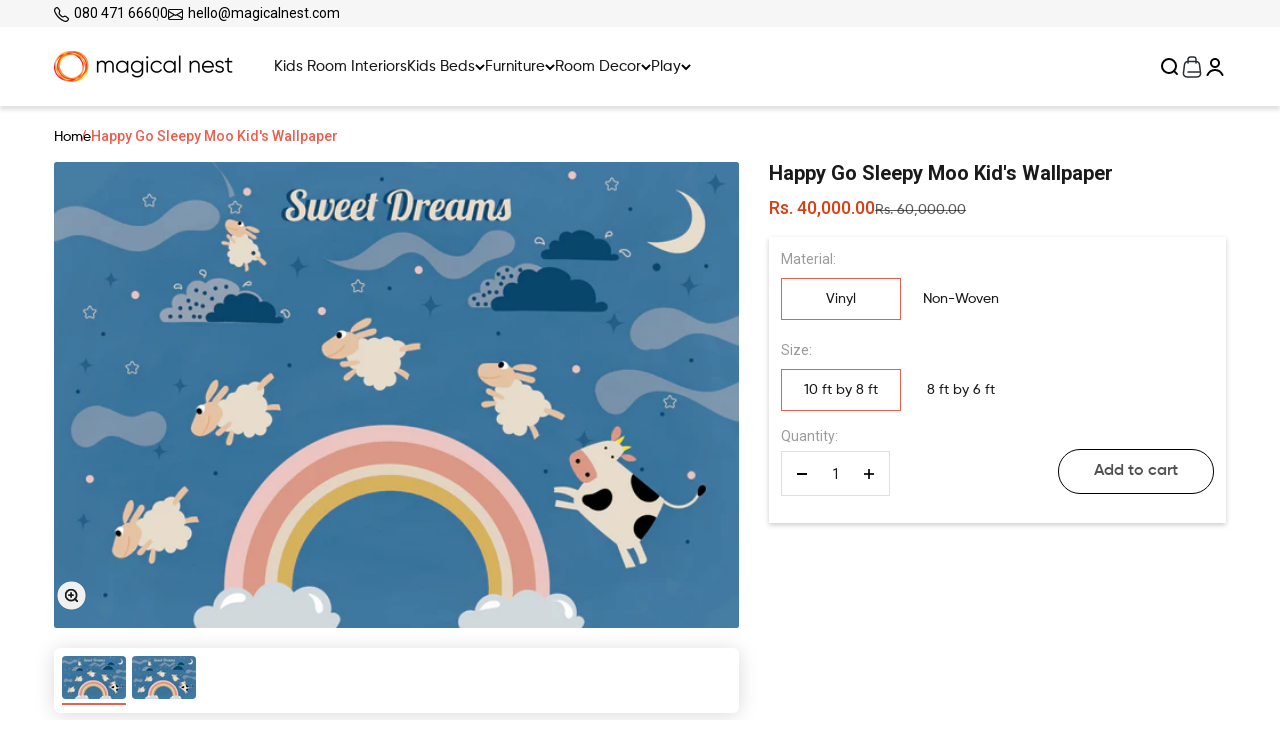

--- FILE ---
content_type: text/html; charset=utf-8
request_url: https://magicalnest.com/collections/kids-wallpapers/products/happy-go-sleepy-moo-kids-wallpaper
body_size: 37060
content:
<!doctype html>

<html class="no-js" lang="en" dir="ltr">
  <head>

<!-- Meta Pixel Code -->
<script>
!function(f,b,e,v,n,t,s)
{if(f.fbq)return;n=f.fbq=function(){n.callMethod?
n.callMethod.apply(n,arguments):n.queue.push(arguments)};
if(!f._fbq)f._fbq=n;n.push=n;n.loaded=!0;n.version='2.0';
n.queue=[];t=b.createElement(e);t.async=!0;
t.src=v;s=b.getElementsByTagName(e)[0];
s.parentNode.insertBefore(t,s)}(window,document,'script',
'https://connect.facebook.net/en_US/fbevents.js');
 fbq('init', '9760863457337421'); 
fbq('track', 'PageView');
</script>
<noscript>
 <img height="1" width="1" 
src="https://www.facebook.com/tr?id=9760863457337421&ev=PageView
&noscript=1"/>
</noscript>
<!-- End Meta Pixel Code -->

    


    

    <meta charset="utf-8">
    <meta
      name="viewport"
      content="width=device-width, initial-scale=1.0, height=device-height, minimum-scale=1.0, maximum-scale=1.0"
    >
    <meta name="theme-color" content="#f0f0f0">

    <title>
      Happy Go Sleepy Moo Kid&#39;s Wallpaper
    </title><meta name="description" content="Does your kiddo do wonders with creativity? Here is the Wallpaper for your Kid’s Room to add to that fascinating mind because it’s Shaun the Sheep and friends along with Lola the Cow, flying over the rainbow in moonshine to wish your child a goodnight with magical dreams."><link rel="canonical" href="https://magicalnest.com/products/happy-go-sleepy-moo-kids-wallpaper"><link rel="shortcut icon" href="//magicalnest.com/cdn/shop/files/Favicon_Mn_e63964a6-7261-4b72-a074-2dd668378bb6.png?v=1709217666&width=96">
      <link rel="apple-touch-icon" href="//magicalnest.com/cdn/shop/files/Favicon_Mn_e63964a6-7261-4b72-a074-2dd668378bb6.png?v=1709217666&width=180"><link rel="preconnect" href="https://cdn.shopify.com">
    <link rel="preconnect" href="https://fonts.shopifycdn.com" crossorigin>
    <link rel="dns-prefetch" href="https://productreviews.shopifycdn.com">

    <!-- //////---My--CDN--////////////////// -->

    <link
      href="https://cdn.jsdelivr.net/npm/bootstrap@5.0.2/dist/css/bootstrap.min.css"
      rel="stylesheet"
      integrity="sha384-EVSTQN3/azprG1Anm3QDgpJLIm9Nao0Yz1ztcQTwFspd3yD65VohhpuuCOmLASjC"
      crossorigin="anonymous"
    >
    <link rel="stylesheet" href="https://cdn.jsdelivr.net/npm/bootstrap-icons@1.10.5/font/bootstrap-icons.css">

    <!-- //////---My--CDN---FONT FAMILY-////////////////// --><meta property="og:type" content="product">
  <meta property="og:title" content="Happy Go Sleepy Moo Kid&#39;s Wallpaper">
  <meta property="product:price:amount" content="40,000.00">
  <meta property="product:price:currency" content="INR"><meta property="og:image" content="http://magicalnest.com/cdn/shop/products/MN_wallpaper3_19a0445f-b5f8-4d62-a1f3-f7e6c28a38ce.png?v=1646829386&width=2048">
  <meta property="og:image:secure_url" content="https://magicalnest.com/cdn/shop/products/MN_wallpaper3_19a0445f-b5f8-4d62-a1f3-f7e6c28a38ce.png?v=1646829386&width=2048">
  <meta property="og:image:width" content="1484">
  <meta property="og:image:height" content="1008"><meta property="og:description" content="Does your kiddo do wonders with creativity? Here is the Wallpaper for your Kid’s Room to add to that fascinating mind because it’s Shaun the Sheep and friends along with Lola the Cow, flying over the rainbow in moonshine to wish your child a goodnight with magical dreams."><meta property="og:url" content="https://magicalnest.com/products/happy-go-sleepy-moo-kids-wallpaper">
<meta property="og:site_name" content="Magical Nest"><meta name="twitter:card" content="summary"><meta name="twitter:title" content="Happy Go Sleepy Moo Kid&#39;s Wallpaper">
  <meta name="twitter:description" content="Does your kiddo do wonders with creativity? Here is the Wallpaper for your Kid’s Room to add to that fascinating mind because it’s Shaun the Sheep and friends along with Lola the Cow, flying over the rainbow in moonshine to wish your child a goodnight with magical dreams.

Features and Benefits:

It comes in two variants - Vinyl and Non-Woven
Vinyl is better for wooden surfaces
Non-Woven is a better option for walls


Specification: 

Dimensions are as per the selection
For custom size, please email us at hello@magicalnest.com


Good to know:

Delivery and Installation by us
Additional decor sold separately
Wipe down with a soft, dry cloth to clean
Easily removable; however, it is not reusable
"><meta name="twitter:image" content="https://magicalnest.com/cdn/shop/products/MN_wallpaper3_19a0445f-b5f8-4d62-a1f3-f7e6c28a38ce.png?crop=center&height=1200&v=1646829386&width=1200">
  <meta name="twitter:image:alt" content="kid&#39;s wallpaper with cows and sheep flying over rainbow and clouds">
  <script type="application/ld+json">
  {
    "@context": "https://schema.org",
    "@type": "Product",
    "productID": 6711670243462,
    "offers": [{
          "@type": "Offer",
          "name": "Vinyl \/ 10 ft by 8 ft",
          "availability":"https://schema.org/InStock",
          "price": 40000.0,
          "priceCurrency": "INR",
          "priceValidUntil": "2026-01-09","url": "https://magicalnest.com/products/happy-go-sleepy-moo-kids-wallpaper?variant=39711881199750"
        },
{
          "@type": "Offer",
          "name": "Vinyl \/ 8 ft by 6 ft",
          "availability":"https://schema.org/InStock",
          "price": 24000.0,
          "priceCurrency": "INR",
          "priceValidUntil": "2026-01-09","url": "https://magicalnest.com/products/happy-go-sleepy-moo-kids-wallpaper?variant=39711881232518"
        },
{
          "@type": "Offer",
          "name": "Non-Woven \/ 10 ft by 8 ft",
          "availability":"https://schema.org/InStock",
          "price": 40000.0,
          "priceCurrency": "INR",
          "priceValidUntil": "2026-01-09","url": "https://magicalnest.com/products/happy-go-sleepy-moo-kids-wallpaper?variant=39711881265286"
        },
{
          "@type": "Offer",
          "name": "Non-Woven \/ 8 ft by 6 ft",
          "availability":"https://schema.org/InStock",
          "price": 24000.0,
          "priceCurrency": "INR",
          "priceValidUntil": "2026-01-09","url": "https://magicalnest.com/products/happy-go-sleepy-moo-kids-wallpaper?variant=39711881298054"
        }
],"brand": {
      "@type": "Brand",
      "name": "Magical Nest"
    },
    "name": "Happy Go Sleepy Moo Kid's Wallpaper",
    "description": "Does your kiddo do wonders with creativity? Here is the Wallpaper for your Kid’s Room to add to that fascinating mind because it’s Shaun the Sheep and friends along with Lola the Cow, flying over the rainbow in moonshine to wish your child a goodnight with magical dreams.\n\nFeatures and Benefits:\n\nIt comes in two variants - Vinyl and Non-Woven\nVinyl is better for wooden surfaces\nNon-Woven is a better option for walls\n\n\nSpecification: \n\nDimensions are as per the selection\nFor custom size, please email us at hello@magicalnest.com\n\n\nGood to know:\n\nDelivery and Installation by us\nAdditional decor sold separately\nWipe down with a soft, dry cloth to clean\nEasily removable; however, it is not reusable\n",
    "category": "",
    "url": "https://magicalnest.com/products/happy-go-sleepy-moo-kids-wallpaper",
    "sku": "","weight": {
        "@type": "QuantitativeValue",
        "unitCode": "kg",
        "value": 0.0
      },"image": {
      "@type": "ImageObject",
      "url": "https://magicalnest.com/cdn/shop/products/MN_wallpaper3_19a0445f-b5f8-4d62-a1f3-f7e6c28a38ce.png?v=1646829386&width=1024",
      "image": "https://magicalnest.com/cdn/shop/products/MN_wallpaper3_19a0445f-b5f8-4d62-a1f3-f7e6c28a38ce.png?v=1646829386&width=1024",
      "name": "kid's wallpaper with cows and sheep flying over rainbow and clouds",
      "width": "1024",
      "height": "1024"
    }
  }
  </script>



  <script type="application/ld+json">
  {
    "@context": "https://schema.org",
    "@type": "BreadcrumbList",
  "itemListElement": [{
      "@type": "ListItem",
      "position": 1,
      "name": "Home",
      "item": "https://magicalnest.com"
    },{
          "@type": "ListItem",
          "position": 2,
          "name": "Kid's Wallpapers",
          "item": "https://magicalnest.com/collections/kids-wallpapers"
        }, {
          "@type": "ListItem",
          "position": 3,
          "name": "Happy Go Sleepy Moo Kid's Wallpaper",
          "item": "https://magicalnest.com/products/happy-go-sleepy-moo-kids-wallpaper"
        }]
  }
  </script>

<style>/* Typography (heading) */
  @font-face {
  font-family: Roboto;
  font-weight: 400;
  font-style: normal;
  font-display: fallback;
  src: url("//magicalnest.com/cdn/fonts/roboto/roboto_n4.2019d890f07b1852f56ce63ba45b2db45d852cba.woff2") format("woff2"),
       url("//magicalnest.com/cdn/fonts/roboto/roboto_n4.238690e0007583582327135619c5f7971652fa9d.woff") format("woff");
}

@font-face {
  font-family: Roboto;
  font-weight: 400;
  font-style: italic;
  font-display: fallback;
  src: url("//magicalnest.com/cdn/fonts/roboto/roboto_i4.57ce898ccda22ee84f49e6b57ae302250655e2d4.woff2") format("woff2"),
       url("//magicalnest.com/cdn/fonts/roboto/roboto_i4.b21f3bd061cbcb83b824ae8c7671a82587b264bf.woff") format("woff");
}

/* Typography (body) */
  @font-face {
  font-family: Poppins;
  font-weight: 400;
  font-style: normal;
  font-display: fallback;
  src: url("//magicalnest.com/cdn/fonts/poppins/poppins_n4.0ba78fa5af9b0e1a374041b3ceaadf0a43b41362.woff2") format("woff2"),
       url("//magicalnest.com/cdn/fonts/poppins/poppins_n4.214741a72ff2596839fc9760ee7a770386cf16ca.woff") format("woff");
}

@font-face {
  font-family: Poppins;
  font-weight: 400;
  font-style: italic;
  font-display: fallback;
  src: url("//magicalnest.com/cdn/fonts/poppins/poppins_i4.846ad1e22474f856bd6b81ba4585a60799a9f5d2.woff2") format("woff2"),
       url("//magicalnest.com/cdn/fonts/poppins/poppins_i4.56b43284e8b52fc64c1fd271f289a39e8477e9ec.woff") format("woff");
}

@font-face {
  font-family: Poppins;
  font-weight: 700;
  font-style: normal;
  font-display: fallback;
  src: url("//magicalnest.com/cdn/fonts/poppins/poppins_n7.56758dcf284489feb014a026f3727f2f20a54626.woff2") format("woff2"),
       url("//magicalnest.com/cdn/fonts/poppins/poppins_n7.f34f55d9b3d3205d2cd6f64955ff4b36f0cfd8da.woff") format("woff");
}

@font-face {
  font-family: Poppins;
  font-weight: 700;
  font-style: italic;
  font-display: fallback;
  src: url("//magicalnest.com/cdn/fonts/poppins/poppins_i7.42fd71da11e9d101e1e6c7932199f925f9eea42d.woff2") format("woff2"),
       url("//magicalnest.com/cdn/fonts/poppins/poppins_i7.ec8499dbd7616004e21155106d13837fff4cf556.woff") format("woff");
}

:root {
    /**
     * ---------------------------------------------------------------------
     * SPACING VARIABLES
     *
     * We are using a spacing inspired from frameworks like Tailwind CSS.
     * ---------------------------------------------------------------------
     */
    --spacing-0-5: 0.125rem; /* 2px */
    --spacing-1: 0.25rem; /* 4px */
    --spacing-1-5: 0.375rem; /* 6px */
    --spacing-2: 0.5rem; /* 8px */
    --spacing-2-5: 0.625rem; /* 10px */
    --spacing-3: 0.75rem; /* 12px */
    --spacing-3-5: 0.875rem; /* 14px */
    --spacing-4: 1rem; /* 16px */
    --spacing-4-5: 1.125rem; /* 18px */
    --spacing-5: 1.25rem; /* 20px */
    --spacing-5-5: 1.375rem; /* 22px */
    --spacing-6: 1.5rem; /* 24px */
    --spacing-6-5: 1.625rem; /* 26px */
    --spacing-7: 1.75rem; /* 28px */
    --spacing-7-5: 1.875rem; /* 30px */
    --spacing-8: 2rem; /* 32px */
    --spacing-8-5: 2.125rem; /* 34px */
    --spacing-9: 2.25rem; /* 36px */
    --spacing-9-5: 2.375rem; /* 38px */
    --spacing-10: 2.5rem; /* 40px */
    --spacing-11: 2.75rem; /* 44px */
    --spacing-12: 3rem; /* 48px */
    --spacing-14: 3.5rem; /* 56px */
    --spacing-16: 4rem; /* 64px */
    --spacing-18: 4.5rem; /* 72px */
    --spacing-20: 5rem; /* 80px */
    --spacing-24: 6rem; /* 96px */
    --spacing-28: 7rem; /* 112px */
    --spacing-32: 8rem; /* 128px */
    --spacing-36: 9rem; /* 144px */
    --spacing-40: 10rem; /* 160px */
    --spacing-44: 11rem; /* 176px */
    --spacing-48: 12rem; /* 192px */
    --spacing-52: 13rem; /* 208px */
    --spacing-56: 14rem; /* 224px */
    --spacing-60: 15rem; /* 240px */
    --spacing-64: 16rem; /* 256px */
    --spacing-72: 18rem; /* 288px */
    --spacing-80: 20rem; /* 320px */
    --spacing-96: 24rem; /* 384px */

    /* Container */
    --container-max-width: 1600px;
    --container-narrow-max-width: 1350px;
    --container-gutter: var(--spacing-5);
    --section-outer-spacing-block: var(--spacing-12);
    --section-inner-max-spacing-block: var(--spacing-10);
    --section-inner-spacing-inline: var(--container-gutter);
    --section-stack-spacing-block: var(--spacing-8);

    /* Grid gutter */
    --grid-gutter: var(--spacing-5);

    /* Product list settings */
    --product-list-row-gap: var(--spacing-8);
    --product-list-column-gap: var(--grid-gutter);

    /* Form settings */
    --input-gap: var(--spacing-2);
    --input-height: 2.625rem;
    --input-padding-inline: var(--spacing-4);

    /* Other sizes */
    --sticky-area-height: calc(var(--sticky-announcement-bar-enabled, 0) * var(--announcement-bar-height, 0px) + var(--sticky-header-enabled, 0) * var(--header-height, 0px));

    /* RTL support */
    --transform-logical-flip: 1;
    --transform-origin-start: left;
    --transform-origin-end: right;

    /**
     * ---------------------------------------------------------------------
     * TYPOGRAPHY
     * ---------------------------------------------------------------------
     */

    /* Font properties */
    --heading-font-family: Roboto, sans-serif;
    --heading-font-weight: 400;
    --heading-font-style: normal;
    --heading-text-transform: normal;
    --heading-letter-spacing: -0.02em;
    --text-font-family: Poppins, sans-serif;
    --text-font-weight: 400;
    --text-font-style: normal;
    --text-letter-spacing: 0.0em;

    /* Font sizes */
    --text-h0: 3rem;
    --text-h1: 2.5rem;
    --text-h2: 2rem;
    --text-h3: 1.5rem;
    --text-h4: 1.375rem;
    --text-h5: 1.125rem;
    --text-h6: 1rem;
    --text-xs: 0.6875rem;
    --text-sm: 0.75rem;
    --text-base: 0.875rem;
    --text-lg: 1.125rem;

    /**
     * ---------------------------------------------------------------------
     * COLORS
     * ---------------------------------------------------------------------
     */

    /* Color settings */--accent: 26 26 26;
    --text-primary: 26 26 26;
    --background-primary: 240 240 240;
    --dialog-background: 255 255 255;
    --border-color: var(--text-color, var(--text-primary)) / 0.12;

    /* Button colors */
    --button-background-primary: 26 26 26;
    --button-text-primary: 255 255 255;
    --button-background-secondary: 240 196 23;
    --button-text-secondary: 26 26 26;

    /* Status colors */
    --success-background: 224 244 232;
    --success-text: 0 163 65;
    --warning-background: 255 246 233;
    --warning-text: 255 183 74;
    --error-background: 253 236 234;
    --error-text: 240 93 77;

    /* Product colors */
    --on-sale-text: 240 93 77;
    --on-sale-badge-background: 240 93 77;
    --on-sale-badge-text: 255 255 255;
    --sold-out-badge-background: 0 0 0;
    --sold-out-badge-text: 255 255 255;
    --primary-badge-background: 128 60 238;
    --primary-badge-text: 255 255 255;
    --star-color: 255 183 74;
    --product-card-background: 255 255 255;
    --product-card-text: 26 26 26;

    /* Header colors */
    --header-background: 240 240 240;
    --header-text: 26 26 26;

    /* Footer colors */
    --footer-background: 255 255 255;
    --footer-text: 26 26 26;

    /* Rounded variables (used for border radius) */
    --rounded-xs: 0.25rem;
    --rounded-sm: 0.375rem;
    --rounded: 0.75rem;
    --rounded-lg: 1.5rem;
    --rounded-full: 9999px;

    --rounded-button: 3.75rem;
    --rounded-input: 0.5rem;

    /* Box shadow */
    --shadow-sm: 0 2px 8px rgb(var(--text-primary) / 0.1);
    --shadow: 0 5px 15px rgb(var(--text-primary) / 0.1);
    --shadow-md: 0 5px 30px rgb(var(--text-primary) / 0.1);
    --shadow-block: 0px 18px 50px rgb(var(--text-primary) / 0.1);

    /**
     * ---------------------------------------------------------------------
     * OTHER
     * ---------------------------------------------------------------------
     */

    --cursor-close-svg-url: url(//magicalnest.com/cdn/shop/t/15/assets/cursor-close.svg?v=147174565022153725511706074011);
    --cursor-zoom-in-svg-url: url(//magicalnest.com/cdn/shop/t/15/assets/cursor-zoom-in.svg?v=154953035094101115921706074011);
    --cursor-zoom-out-svg-url: url(//magicalnest.com/cdn/shop/t/15/assets/cursor-zoom-out.svg?v=16155520337305705181706074011);
    --checkmark-svg-url: url(//magicalnest.com/cdn/shop/t/15/assets/checkmark.svg?v=77552481021870063511706074011);
  }

  [dir="rtl"]:root {
    /* RTL support */
    --transform-logical-flip: -1;
    --transform-origin-start: right;
    --transform-origin-end: left;
  }

  @media screen and (min-width: 700px) {
    :root {
      /* Typography (font size) */
      --text-h0: 4rem;
      --text-h1: 3rem;
      --text-h2: 2.5rem;
      --text-h3: 2rem;
      --text-h4: 1.625rem;
      --text-h5: 1.25rem;
      --text-h6: 1.125rem;

      --text-xs: 0.75rem;
      --text-sm: 0.875rem;
      --text-base: 1.0rem;
      --text-lg: 1.25rem;

      /* Spacing */
      --container-gutter: 2rem;
      --section-outer-spacing-block: var(--spacing-16);
      --section-inner-max-spacing-block: var(--spacing-12);
      --section-inner-spacing-inline: var(--spacing-12);
      --section-stack-spacing-block: var(--spacing-12);

      /* Grid gutter */
      --grid-gutter: var(--spacing-6);

      /* Product list settings */
      --product-list-row-gap: var(--spacing-12);

      /* Form settings */
      --input-gap: 1rem;
      --input-height: 3.125rem;
      --input-padding-inline: var(--spacing-5);
    }
  }

  @media screen and (min-width: 1000px) {
    :root {
      /* Spacing settings */
      --container-gutter: var(--spacing-12);
      --section-outer-spacing-block: var(--spacing-18);
      --section-inner-max-spacing-block: var(--spacing-16);
      --section-inner-spacing-inline: var(--spacing-16);
      --section-stack-spacing-block: var(--spacing-12);
    }
  }

  @media screen and (min-width: 1150px) {
    :root {
      /* Spacing settings */
      --container-gutter: var(--spacing-12);
      --section-outer-spacing-block: var(--spacing-20);
      --section-inner-max-spacing-block: var(--spacing-16);
      --section-inner-spacing-inline: var(--spacing-16);
      --section-stack-spacing-block: var(--spacing-12);
    }
  }

  @media screen and (min-width: 1400px) {
    :root {
      /* Typography (font size) */
      --text-h0: 5rem;
      --text-h1: 3.75rem;
      --text-h2: 3rem;
      --text-h3: 2.25rem;
      --text-h4: 2rem;
      --text-h5: 1.5rem;
      --text-h6: 1.25rem;

      --section-outer-spacing-block: var(--spacing-24);
      --section-inner-max-spacing-block: var(--spacing-18);
      --section-inner-spacing-inline: var(--spacing-18);
    }
  }

  @media screen and (min-width: 1600px) {
    :root {
      --section-outer-spacing-block: var(--spacing-24);
      --section-inner-max-spacing-block: var(--spacing-20);
      --section-inner-spacing-inline: var(--spacing-20);
    }
  }

  /**
   * ---------------------------------------------------------------------
   * LIQUID DEPENDANT CSS
   *
   * Our main CSS is Liquid free, but some very specific features depend on
   * theme settings, so we have them here
   * ---------------------------------------------------------------------
   */@media screen and (pointer: fine) {
        .button:not([disabled]):hover, .btn:not([disabled]):hover, .shopify-payment-button__button--unbranded:not([disabled]):hover {
          --button-background-opacity: 0.85;
        }

        .button--subdued:not([disabled]):hover {
          --button-background: var(--text-color) / .05 !important;
        }
      }</style><script>
  document.documentElement.classList.replace('no-js', 'js');

  // This allows to expose several variables to the global scope, to be used in scripts
  window.themeVariables = {
    settings: {
      showPageTransition: true,
      headingApparition: "split_fade",
      pageType: "product",
      moneyFormat: "Rs. {{amount}}",
      moneyWithCurrencyFormat: "Rs. {{amount}}",
      currencyCodeEnabled: false,
      cartType: "drawer",
      showDiscount: false,
      discountMode: "saving"
    },

    strings: {
      accessibilityClose: "Close",
      accessibilityNext: "Next",
      accessibilityPrevious: "Previous",
      addToCartButton: "Add to cart",
      soldOutButton: "Sold out",
      preOrderButton: "Pre-order",
      unavailableButton: "Unavailable",
      closeGallery: "Close gallery",
      zoomGallery: "Zoom",
      errorGallery: "Image cannot be loaded",
      soldOutBadge: "Sold out",
      discountBadge: "Save @@",
      sku: "SKU:",
      searchNoResults: "No results could be found.",
      addOrderNote: "Add order note",
      editOrderNote: "Edit order note",
      shippingEstimatorNoResults: "Sorry, we do not ship to your address.",
      shippingEstimatorOneResult: "There is one shipping rate for your address:",
      shippingEstimatorMultipleResults: "There are several shipping rates for your address:",
      shippingEstimatorError: "One or more error occurred while retrieving shipping rates:"
    },

    breakpoints: {
      'sm': 'screen and (min-width: 700px)',
      'md': 'screen and (min-width: 1000px)',
      'lg': 'screen and (min-width: 1150px)',
      'xl': 'screen and (min-width: 1400px)',

      'sm-max': 'screen and (max-width: 699px)',
      'md-max': 'screen and (max-width: 999px)',
      'lg-max': 'screen and (max-width: 1149px)',
      'xl-max': 'screen and (max-width: 1399px)'
    }
  };window.addEventListener('DOMContentLoaded', () => {
      const isReloaded = (window.performance.navigation && window.performance.navigation.type === 1) || window.performance.getEntriesByType('navigation').map((nav) => nav.type).includes('reload');

      if ('animate' in document.documentElement && window.matchMedia('(prefers-reduced-motion: no-preference)').matches && document.referrer.includes(location.host) && !isReloaded) {
        document.body.animate({opacity: [0, 1]}, {duration: 115, fill: 'forwards'});
      }
    });

    window.addEventListener('pageshow', (event) => {
      document.body.classList.remove('page-transition');

      if (event.persisted) {
        document.body.animate({opacity: [0, 1]}, {duration: 0, fill: 'forwards'});
      }
    });// For detecting native share
  document.documentElement.classList.add(`native-share--${navigator.share ? 'enabled' : 'disabled'}`);// We save the product ID in local storage to be eventually used for recently viewed section
    try {
      const recentlyViewedProducts = new Set(JSON.parse(localStorage.getItem('theme:recently-viewed-products') || '[]'));

      recentlyViewedProducts.delete(6711670243462); // Delete first to re-move the product
      recentlyViewedProducts.add(6711670243462);

      localStorage.setItem('theme:recently-viewed-products', JSON.stringify(Array.from(recentlyViewedProducts.values()).reverse()));
    } catch (e) {
      // Safari in private mode does not allow setting item, we silently fail
    }</script><script type="module" src="//magicalnest.com/cdn/shop/t/15/assets/vendor.min.js?v=101728284033374364961706074011"></script>
    <script type="module" src="//magicalnest.com/cdn/shop/t/15/assets/theme.js?v=16869976917966193081707207851"></script>
    <script type="module" src="//magicalnest.com/cdn/shop/t/15/assets/sections.js?v=85661416375084802641707207902"></script>

    <!-- //////---My--CDN--////////////////// -->

   

    <script>window.performance && window.performance.mark && window.performance.mark('shopify.content_for_header.start');</script><meta name="google-site-verification" content="09O3DojnDyWNNVe9LLNPrOnJF0mefWck9Y_mDG66PuE">
<meta id="shopify-digital-wallet" name="shopify-digital-wallet" content="/8555135039/digital_wallets/dialog">
<link rel="alternate" type="application/json+oembed" href="https://magicalnest.com/products/happy-go-sleepy-moo-kids-wallpaper.oembed">
<script async="async" src="/checkouts/internal/preloads.js?locale=en-IN"></script>
<script id="shopify-features" type="application/json">{"accessToken":"f81755ad51ca987864232d180f8b6941","betas":["rich-media-storefront-analytics"],"domain":"magicalnest.com","predictiveSearch":true,"shopId":8555135039,"locale":"en"}</script>
<script>var Shopify = Shopify || {};
Shopify.shop = "magicalnest.myshopify.com";
Shopify.locale = "en";
Shopify.currency = {"active":"INR","rate":"1.0"};
Shopify.country = "IN";
Shopify.theme = {"name":"New Design 24-01-2024- Impact","id":124232171654,"schema_name":"Impact","schema_version":"4.3.3","theme_store_id":1190,"role":"main"};
Shopify.theme.handle = "null";
Shopify.theme.style = {"id":null,"handle":null};
Shopify.cdnHost = "magicalnest.com/cdn";
Shopify.routes = Shopify.routes || {};
Shopify.routes.root = "/";</script>
<script type="module">!function(o){(o.Shopify=o.Shopify||{}).modules=!0}(window);</script>
<script>!function(o){function n(){var o=[];function n(){o.push(Array.prototype.slice.apply(arguments))}return n.q=o,n}var t=o.Shopify=o.Shopify||{};t.loadFeatures=n(),t.autoloadFeatures=n()}(window);</script>
<script id="shop-js-analytics" type="application/json">{"pageType":"product"}</script>
<script defer="defer" async type="module" src="//magicalnest.com/cdn/shopifycloud/shop-js/modules/v2/client.init-shop-cart-sync_DtuiiIyl.en.esm.js"></script>
<script defer="defer" async type="module" src="//magicalnest.com/cdn/shopifycloud/shop-js/modules/v2/chunk.common_CUHEfi5Q.esm.js"></script>
<script type="module">
  await import("//magicalnest.com/cdn/shopifycloud/shop-js/modules/v2/client.init-shop-cart-sync_DtuiiIyl.en.esm.js");
await import("//magicalnest.com/cdn/shopifycloud/shop-js/modules/v2/chunk.common_CUHEfi5Q.esm.js");

  window.Shopify.SignInWithShop?.initShopCartSync?.({"fedCMEnabled":true,"windoidEnabled":true});

</script>
<script>(function() {
  var isLoaded = false;
  function asyncLoad() {
    if (isLoaded) return;
    isLoaded = true;
    var urls = ["https:\/\/instafeed.nfcube.com\/cdn\/e852fd2c909f0732ddc165bc6c172873.js?shop=magicalnest.myshopify.com","https:\/\/sellup.herokuapp.com\/upseller.js?shop=magicalnest.myshopify.com","\/\/cdn.shopify.com\/s\/files\/1\/0257\/0108\/9360\/t\/85\/assets\/usf-license.js?shop=magicalnest.myshopify.com"];
    for (var i = 0; i < urls.length; i++) {
      var s = document.createElement('script');
      s.type = 'text/javascript';
      s.async = true;
      s.src = urls[i];
      var x = document.getElementsByTagName('script')[0];
      x.parentNode.insertBefore(s, x);
    }
  };
  if(window.attachEvent) {
    window.attachEvent('onload', asyncLoad);
  } else {
    window.addEventListener('load', asyncLoad, false);
  }
})();</script>
<script id="__st">var __st={"a":8555135039,"offset":19800,"reqid":"c1d33379-7e31-464b-b79b-c83a4c260d7a-1767110109","pageurl":"magicalnest.com\/collections\/kids-wallpapers\/products\/happy-go-sleepy-moo-kids-wallpaper","u":"013e7bf71fe9","p":"product","rtyp":"product","rid":6711670243462};</script>
<script>window.ShopifyPaypalV4VisibilityTracking = true;</script>
<script id="captcha-bootstrap">!function(){'use strict';const t='contact',e='account',n='new_comment',o=[[t,t],['blogs',n],['comments',n],[t,'customer']],c=[[e,'customer_login'],[e,'guest_login'],[e,'recover_customer_password'],[e,'create_customer']],r=t=>t.map((([t,e])=>`form[action*='/${t}']:not([data-nocaptcha='true']) input[name='form_type'][value='${e}']`)).join(','),a=t=>()=>t?[...document.querySelectorAll(t)].map((t=>t.form)):[];function s(){const t=[...o],e=r(t);return a(e)}const i='password',u='form_key',d=['recaptcha-v3-token','g-recaptcha-response','h-captcha-response',i],f=()=>{try{return window.sessionStorage}catch{return}},m='__shopify_v',_=t=>t.elements[u];function p(t,e,n=!1){try{const o=window.sessionStorage,c=JSON.parse(o.getItem(e)),{data:r}=function(t){const{data:e,action:n}=t;return t[m]||n?{data:e,action:n}:{data:t,action:n}}(c);for(const[e,n]of Object.entries(r))t.elements[e]&&(t.elements[e].value=n);n&&o.removeItem(e)}catch(o){console.error('form repopulation failed',{error:o})}}const l='form_type',E='cptcha';function T(t){t.dataset[E]=!0}const w=window,h=w.document,L='Shopify',v='ce_forms',y='captcha';let A=!1;((t,e)=>{const n=(g='f06e6c50-85a8-45c8-87d0-21a2b65856fe',I='https://cdn.shopify.com/shopifycloud/storefront-forms-hcaptcha/ce_storefront_forms_captcha_hcaptcha.v1.5.2.iife.js',D={infoText:'Protected by hCaptcha',privacyText:'Privacy',termsText:'Terms'},(t,e,n)=>{const o=w[L][v],c=o.bindForm;if(c)return c(t,g,e,D).then(n);var r;o.q.push([[t,g,e,D],n]),r=I,A||(h.body.append(Object.assign(h.createElement('script'),{id:'captcha-provider',async:!0,src:r})),A=!0)});var g,I,D;w[L]=w[L]||{},w[L][v]=w[L][v]||{},w[L][v].q=[],w[L][y]=w[L][y]||{},w[L][y].protect=function(t,e){n(t,void 0,e),T(t)},Object.freeze(w[L][y]),function(t,e,n,w,h,L){const[v,y,A,g]=function(t,e,n){const i=e?o:[],u=t?c:[],d=[...i,...u],f=r(d),m=r(i),_=r(d.filter((([t,e])=>n.includes(e))));return[a(f),a(m),a(_),s()]}(w,h,L),I=t=>{const e=t.target;return e instanceof HTMLFormElement?e:e&&e.form},D=t=>v().includes(t);t.addEventListener('submit',(t=>{const e=I(t);if(!e)return;const n=D(e)&&!e.dataset.hcaptchaBound&&!e.dataset.recaptchaBound,o=_(e),c=g().includes(e)&&(!o||!o.value);(n||c)&&t.preventDefault(),c&&!n&&(function(t){try{if(!f())return;!function(t){const e=f();if(!e)return;const n=_(t);if(!n)return;const o=n.value;o&&e.removeItem(o)}(t);const e=Array.from(Array(32),(()=>Math.random().toString(36)[2])).join('');!function(t,e){_(t)||t.append(Object.assign(document.createElement('input'),{type:'hidden',name:u})),t.elements[u].value=e}(t,e),function(t,e){const n=f();if(!n)return;const o=[...t.querySelectorAll(`input[type='${i}']`)].map((({name:t})=>t)),c=[...d,...o],r={};for(const[a,s]of new FormData(t).entries())c.includes(a)||(r[a]=s);n.setItem(e,JSON.stringify({[m]:1,action:t.action,data:r}))}(t,e)}catch(e){console.error('failed to persist form',e)}}(e),e.submit())}));const S=(t,e)=>{t&&!t.dataset[E]&&(n(t,e.some((e=>e===t))),T(t))};for(const o of['focusin','change'])t.addEventListener(o,(t=>{const e=I(t);D(e)&&S(e,y())}));const B=e.get('form_key'),M=e.get(l),P=B&&M;t.addEventListener('DOMContentLoaded',(()=>{const t=y();if(P)for(const e of t)e.elements[l].value===M&&p(e,B);[...new Set([...A(),...v().filter((t=>'true'===t.dataset.shopifyCaptcha))])].forEach((e=>S(e,t)))}))}(h,new URLSearchParams(w.location.search),n,t,e,['guest_login'])})(!0,!0)}();</script>
<script integrity="sha256-4kQ18oKyAcykRKYeNunJcIwy7WH5gtpwJnB7kiuLZ1E=" data-source-attribution="shopify.loadfeatures" defer="defer" src="//magicalnest.com/cdn/shopifycloud/storefront/assets/storefront/load_feature-a0a9edcb.js" crossorigin="anonymous"></script>
<script data-source-attribution="shopify.dynamic_checkout.dynamic.init">var Shopify=Shopify||{};Shopify.PaymentButton=Shopify.PaymentButton||{isStorefrontPortableWallets:!0,init:function(){window.Shopify.PaymentButton.init=function(){};var t=document.createElement("script");t.src="https://magicalnest.com/cdn/shopifycloud/portable-wallets/latest/portable-wallets.en.js",t.type="module",document.head.appendChild(t)}};
</script>
<script data-source-attribution="shopify.dynamic_checkout.buyer_consent">
  function portableWalletsHideBuyerConsent(e){var t=document.getElementById("shopify-buyer-consent"),n=document.getElementById("shopify-subscription-policy-button");t&&n&&(t.classList.add("hidden"),t.setAttribute("aria-hidden","true"),n.removeEventListener("click",e))}function portableWalletsShowBuyerConsent(e){var t=document.getElementById("shopify-buyer-consent"),n=document.getElementById("shopify-subscription-policy-button");t&&n&&(t.classList.remove("hidden"),t.removeAttribute("aria-hidden"),n.addEventListener("click",e))}window.Shopify?.PaymentButton&&(window.Shopify.PaymentButton.hideBuyerConsent=portableWalletsHideBuyerConsent,window.Shopify.PaymentButton.showBuyerConsent=portableWalletsShowBuyerConsent);
</script>
<script data-source-attribution="shopify.dynamic_checkout.cart.bootstrap">document.addEventListener("DOMContentLoaded",(function(){function t(){return document.querySelector("shopify-accelerated-checkout-cart, shopify-accelerated-checkout")}if(t())Shopify.PaymentButton.init();else{new MutationObserver((function(e,n){t()&&(Shopify.PaymentButton.init(),n.disconnect())})).observe(document.body,{childList:!0,subtree:!0})}}));
</script>

<script>window.performance && window.performance.mark && window.performance.mark('shopify.content_for_header.end');</script>
    <script src='//in.fw-cdn.com/30130931/83779.js'chat='false'></script>
     <script src="https://cdn.jsdelivr.net/npm/bootstrap@5.0.2/dist/js/bootstrap.bundle.min.js"></script>
    <!-- <script defer src="https://cdn.jsdelivr.net/jquery.slick/1.4.1/slick.min.js"></script> -->
    <link rel="stylesheet" type="text/css" href="//cdn.jsdelivr.net/npm/slick-carousel@1.8.1/slick/slick-theme.css">
    <link rel="stylesheet" href="https://cdn.jsdelivr.net/jquery.slick/1.4.1/slick.css">
    <link rel="stylesheet" href="https://maxcdn.bootstrapcdn.com/bootstrap/3.4.1/css/bootstrap.min.css">
    <link rel="stylesheet" href="https://cdnjs.cloudflare.com/ajax/libs/font-awesome/6.4.0/css/all.min.css">
    <link rel="stylesheet" type="text/css" href="//cdn.jsdelivr.net/jquery.slick/1.4.1/slick.css">
    <!-- <link rel="stylesheet" type="text/css" href="css/style.css"> -->
    <script src="https://ajax.googleapis.com/ajax/libs/jquery/2.1.3/jquery.min.js"></script>
    <script type="text/javascript" src="//cdn.jsdelivr.net/jquery.slick/1.4.1/slick.min.js"></script>
    <script src="https://cdnjs.cloudflare.com/ajax/libs/twitter-bootstrap/4.3.1/js/bootstrap.bundle.min.js"></script>

    
    <script src="//magicalnest.com/cdn/shop/t/15/assets/custom.js?v=4874892518758830401719302506" defer="defer"></script>
    
    <script>

 $(document).ready(function () {
  // CODE FROM THEME.LIQUID
  setTimeout(function () {
    const url = window.location.href;
    const urlParts = url.split("/");
    const collection_name = urlParts[4];
    if (collection_name == "rooms-for-siblings") {
      $(".childtab.rooms-for-siblings").addClass("active");
    }
    if (collection_name == "small-room-designs") {
      $(".childtab.small-room-designs").addClass("active");
    }
    if (collection_name == "rooms-for-boys") {
      $(".childtab.rooms-for-boys").addClass("active");
    }
    if (collection_name == "rooms-for-girls") {
      $(".childtab.rooms-for-girls").addClass("active");
    }
    if (collection_name == "rooms-for-teens") {
      $(".childtab.rooms-for-teens").addClass("active");
    }
    if (collection_name == "playroom-designs") {
      $(".childtab.playroom-designs").addClass("active");
    }
    if (collection_name == "nursery-designs") {
      $(".childtab.nursery-designs").addClass("active");
    }
    if (collection_name == "loft-beds-1") {
      $(".childtab.loft-beds-1").addClass("active");
    }
    if (collection_name == "bunk-beds-1") {
      $(".childtab.bunk-beds-1").addClass("active");
    }
       if (collection_name == "baby-cribs-1") {
      $(".childtab.baby-cribs-1").addClass("active");
    }
       if (collection_name == "single-beds-1") {
      $(".childtab.single-beds-1").addClass("active");
    }
       if (collection_name == "corner-beds") {
      $(".childtab.corner-beds").addClass("active");
    }
       if (collection_name == "car-novelty-beds") {
      $(".childtab.car-novelty-beds").addClass("active");
    }
       if (collection_name == "trundle-beds-1") {
      $(".childtab.trundle-beds-1").addClass("active");
    }
       if (collection_name == "wall-beds-1") {
      $(".childtab.wall-beds-1").addClass("active");
    }
      if (collection_name == "kids-wardrobe") {
      $(".childtab.kids-wardrobe").addClass("active");
    }
      if (collection_name == "kids-study") {
      $(".childtab.kids-study").addClass("active");
    }
      if (collection_name == "kids-play-gyms") {
      $(".childtab.kids-play-gyms").addClass("active");
    }
      if (collection_name == "kids-room-ceiling-designs-lights") {
      $(".childtab.kids-room-ceiling-designs-lights").addClass("active");
    }
      if (collection_name == "kids-room-blinds-curtains") {
      $(".childtab.kids-room-blinds-curtains").addClass("active");
    }
      if (collection_name == "kids-room-rugs") {
      $(".childtab.kids-room-rugs").addClass("active");
    }
      if (collection_name == "kids-room-wallpapers") {
      $(".childtab.kids-room-wallpapers").addClass("active");
    }
      if (collection_name == "outdoor-treehouse") {
      $(".childtab.outdoor-treehouse").addClass("active");
    }
  }, 300);
 });
// $(document).ready(function() {
//     // Check if there's an active tab in localStorage
//     var activeTabId = localStorage.getItem('activeTab');
    
//     // If no active tab is stored, set the first tab as active
//     if (!activeTabId) {
//         activeTabId = $(".childtab:first").attr('id');
//         localStorage.setItem('activeTab', activeTabId);
//     }
    
//     // Add 'active' class to the default active tab
//     $("#" + activeTabId).addClass("active");

//     // Attach click event to tabs
//     $(".childtab").click(function (event) {
//         // Prevent default behavior of the anchor tag
//         event.preventDefault();

//         // Remove 'active' class from all tabs
//         $(".childtab").removeClass("active");
        
//         // Add 'active' class to the clicked tab
//         $(this).addClass("active");

//         // Store active tab ID in localStorage
//         var activeTabId = $(this).attr('id');
//         localStorage.setItem('activeTab', activeTabId);
        
//         // Retrieve the URL from the clicked anchor tag
//         var url = $(this).find("a").attr('href');
        
//         // Redirect to the URL after a short delay
//         setTimeout(function() {
//             window.location.href = url;
//         }, 100); // Adjust the delay time if needed
//     });
// });






    document.addEventListener("DOMContentLoaded", function() {
        // Get the unique checkbox element
        const uniqueCheckbox = document.getElementById("uniqueCheckbox");

        // Get all checkboxes with class 'gf_checkbox'
        const checkboxes = document.querySelectorAll(".gf_checkbox");

        // Add event listener for click event on unique checkbox
        uniqueCheckbox.addEventListener("click", function() {
            // Loop through each checkbox
            checkboxes.forEach(function(checkbox) {
                // If uniqueCheckbox is checked and checkbox is not checked, check it
                // If uniqueCheckbox is unchecked, uncheck all checkboxes
                checkbox.checked = uniqueCheckbox.checked;
            });
        });
    });
      


        document.addEventListener("DOMContentLoaded", function() {
        var links = document.querySelectorAll(".open-in-new-tab");
        links.forEach(function(link) {
          link.addEventListener("click", function(event) {
            event.preventDefault();
            setTimeout(function() {
              window.open(link.getAttribute("href"), "_blank");
            }, 100); // You can adjust the timeout value as needed
          });
        });

      });

  
    </script><link href="//magicalnest.com/cdn/shop/t/15/assets/theme.css?v=131327302409826827191718694193" rel="stylesheet" type="text/css" media="all" /><link href="//magicalnest.com/cdn/shop/t/15/assets/custom.css?v=118307092326504484011721652336" rel="stylesheet" type="text/css" media="all" /><style>
      @font-face {
       font-family: 'Gilroy';
       src: url(https://cdn.shopify.com/s/files/1/0085/5513/5039/files/Gilroy-Medium.woff) format('woff'),
            url(https://cdn.shopify.com/s/files/1/0085/5513/5039/files/Gilroy-Medium.woff2)format('woff2');
        font-weight: normal;
           font-style: normal;
           font-display: swap;
       }
       @font-face {
       font-family: 'Gilroy';
       src: url(https://cdn.shopify.com/s/files/1/0085/5513/5039/files/Gilroy-Bold.woff) format('woff'),
            url(https://cdn.shopify.com/s/files/1/0085/5513/5039/files/Gilroy-Bold.woff2)format('woff2');
         font-weight: bold;
           font-style: normal;
           font-display: swap;
       }
       @font-face {
       font-family: 'Gilroy';
       src: url(https://cdn.shopify.com/s/files/1/0085/5513/5039/files/Gilroy-SemiBold.woff) format('woff'),
            url(https://cdn.shopify.com/s/files/1/0085/5513/5039/files/Gilroy-SemiBold.woff2)format('woff2');
         font-weight: 600;
           font-style: normal;
           font-display: swap;
       }

       @font-face {
       font-family: 'Gilroy';
       src: url(https://cdn.shopify.com/s/files/1/0085/5513/5039/files/Gilroy-Medium.woff) format('woff'),
            url(https://cdn.shopify.com/s/files/1/0085/5513/5039/files/Gilroy-Medium.woff2)format('woff2');
        font-weight: 500;
           font-style: normal;
           font-display: swap;
       }

    </style>
    <!-- Gem_Page_Header_Script -->
    <!-- "snippets/gem-app-header-scripts.liquid" was not rendered, the associated app was uninstalled -->
    <!-- End_Gem_Page_Header_Script -->
  


    

    

    
  
  

<!-- BEGIN app block: shopify://apps/impresee-search-bar/blocks/app-embed/274bc109-2632-4842-969d-8d33135f0fca --><script async src="https://cdn.impresee.com/new-shopify-script-tags/magicalnestcom-into-theme.js?shop=magicalnest.com&origin=theme" ></script> 
<!-- END app block --><!-- BEGIN app block: shopify://apps/froonze-loyalty-wishlist/blocks/product_wishlist/3c495b68-652c-468d-a0ef-5bad6935d104 -->
  <!-- BEGIN app snippet: product_wishlist_data_script --><script id='frcp_data_script'>
  window.frcp = window.frcp || {}
  frcp.shopDomain = "magicalnest.myshopify.com"
  frcp.shopToken = '98bb1649656e883eb910cd4e08151e242b9a98111a6c571cc628756c49ad8097'
  frcp.httpsUrl = "https://app.froonze.com"
  frcp.moneyFormat ="Rs. {{amount}}"
  frcp.wishlist = frcp.wishlist || {}
  frcp.appProxy = null || '/apps/customer-portal'
  
    frcp.wishlist.product = {
      id: 6711670243462,
      tags: ["cf-size-10-ft-by-8-ft","cf-size-8-ft-by-6-ft"],
      title: "Happy Go Sleepy Moo Kid's Wallpaper",
      handle: "happy-go-sleepy-moo-kids-wallpaper",
      first_variant_id: 39711881199750,
    }
  
  frcp.useAppProxi = true
  frcp.wishlist.requestType = "product"
  frcp.wishlist.integrations = Object()
  frcp.wishlist.blockSettings = {"add_button_color":"#ffffff","add_button_text_color":"#1a1a1a","remove_button_color":"#1a1a1a","remove_button_text_color":"#000000","placement":"below_add_to_cart","product_css_selector":"","button_style":"icon","border_radius":4,"shadow":false,"offset_top":0,"offset_bottom":0,"offset_left":0,"offset_right":0,"collections_wishlist_button":"placeholder","collection_button_border_radius":50,"floating_link_placement":"none","floating_link_vertical_offset":3,"floating_link_lateral_offset":0,"floating_link_border_radius":50,"navigation_link":true,"navigation_link_css_selector":"","custom_css":""},
  frcp.plugins = frcp.plugins || Object({"social_logins":null,"wishlist":"advanced","order_actions":null,"custom_forms":null,"loyalty":null,"customer_account":"grandfathered","cp_integrations":null})
  frcp.wishlist.pageHandle = "01afb63d-d12e-4aea-8d91-fca5a4b9440b"
  frcp.shopId = 8555135039
</script>
<!-- END app snippet -->
  <!-- BEGIN app snippet: product_wishlist_common_data -->
<script id='frcp_wishlist_common_data'>
  frcp.wishlist = frcp.wishlist || {}
  frcp.wishlist.data =  
    {
      'lists': {
        'default': {}
      },
      'listNames': ['default'],
      'customerId': null,
    }
  

  // Translations
  frcp.wishlist.texts = Object({"button":{"add_text":"Add to wishlist","remove_text":"Remove from wishlist"},"login_popup":{"login_title":"Login is required to wishlist products","login_text":"Login","cancel":"Cancel","email":"Email","password":"Password","first_name":"First name","last_name":"Last name","email_placeholder":"E-mail","password_placeholder":"Password","first_name_placeholder":"First name","last_name_placeholder":"Last name","sign_in":"Login","create":"Create account","registration_switch":"Sign up","login_switch":"Login"},"error_message":{"message":"Something went wrong, please reload the page and try again"},"success_message":{"message":"Success, { product_title } { added_removed } the wishlist","added":"added to","removed":"removed from"},"navigation":{"text":"Wishlist"},"multilist_popup":{"title":"Add to lists","manage_lists":"Manage lists"},"customer_page":{"title":"Wishlist","share":"Share","empty":"You haven't wishlisted any products yet","sold_out":"Sold out","add_to_cart":"Add to cart","delete":"Delete wishlist item","delete_warning":"Are you sure you want to delete this wishlist item?","share_wishlist_title":"Share Wishlist","share_wishlist_social_media_title":"Share on Social Media","share_wishlist_copy_url_title":"Copy shareable link","share_wishlist_copy_success":"Copied","share_wishlist_text":"Check my wishlist","share_wishlist_reshare":"You're sharing the list of a user.","shared_wishlist_reshare_your_wishlist":"Share yours","create_list":"New list","create_list_success":"New list created","activate_success":"{ list } activated","view":"View","activate":"Activate"}})
  frcp.customerPage ||= {}
  frcp.customerPage.texts ||= {}
  frcp.customerPage.texts.shared ||= Object({"edit":"Edit","email":"Email","phone":"Phone","submit":"Submit","cancel":"Cancel","first_name":"First name","last_name":"Last name","company":"Company","address":"Address","city":"City","province":"Province","postal_zip_code":"Postal/Zip Code","smth_went_wrong":"Something went wrong. Please reload the page and try again.","delete":"Delete","gender":"Gender","order":"Order","message":"Message","view_details":"View details","hide_details":"Hide details","start_shopping":"Start shopping","go_to_cart":"Go to cart","stay_on_this_page":"Stay on this page","yes":"Yes","no":"No","invalid_phone":"Invalid phone","add":"Add","apply":"Apply","none":"None","never":"Never","successfully_copied_to_clipboard":"Successfully copied to clipboard","close":"Close"})

  frcp.wishlist.settings = Object({"wishlist_tag_conditions":{"customer_include_tags":[],"customer_exclude_tags":[],"product_include_tags":[],"product_exclude_tags":[]},"wishlist_keep_item_after_add_to_cart":false,"wishlist_open_product_same_tab":false,"wishlist_enable_multilist":true,"wishlist_enable_modal":false,"wishlist_enable_guest":true,"wishlist_social_share":{"enabled":false,"facebook":true,"twitter":true,"whatsapp":true},"customer_account_version":"classic"})
  frcp.wishlist.customerTags = null
  frcp.wishlist.socialAppIds = {
    facebook: '493867338961209'
  }
  frcp.wishlist.modalJsUrl = "https://cdn.shopify.com/extensions/019b4f29-dfae-734e-85ea-6a414de5dde1/customer-portal-253/assets/wishlist_modal-B7M_0g5_.js"
  frcp.wishlist.modalCssUrl = "https://cdn.shopify.com/extensions/019b4f29-dfae-734e-85ea-6a414de5dde1/customer-portal-253/assets/wishlist_modal-B7M_0g5_.css"

  frcp.wishlist.profile = {
    froonzeToken: "ada95ce74e35368b18d952ce518c75a4db60c250dd50e55c7b337ee40087a401",
    id: null
  }
</script>
<!-- END app snippet -->
  <!-- BEGIN app snippet: theme_customization_tags -->
  <script class="frcp-theme-customization-loader-script">
      (function() {
        var themeCustomizationsList = {"0":{"css":"#recently-viewed-products .frcp-wishlist-grid-btn-wrapper {\n  right: 10px !important;\n}\n\n\n.frcp-wishlist-grid-btn-wrapper--overlay-hover .frcp-wishlist-grid-btn, .frcp-wishlist-grid-btn-wrapper--overlay .frcp-wishlist-grid-btn {\n    z-index: 998 !important;\n}\n\n.frcp-wishlist-grid-btn.frcp-wishlist-btn--remove svg, .frcp-wishlist-btn--multilist.frcp-wishlist-btn--remove svg {\nfill: #d84117 !important;\n    stroke: #d84117 !important;\n}\n\n.frcp-wishlist-product-btn  svg {\nfill: #d84117 !important;\n  stroke: #d84117 !important;\n}\n\n.frcp-toast-wrapper {\n  text-align: center !important;\n      width: 440px !important;\n      bottom: 140px !important;\n}\n\n.frcp-toast__title {\n  width: 80% !important;\n    margin: auto !important;\n}\n\n.facets__floating-filter {\n    z-index: 999 !important;\n}\n\n.frcp-wishlist-product-btn.frcp-wishlist-btn--add svg, .frcp-wishlist-btn--multilist.frcp-wishlist-btn--add svg {\n  fill: none !important;\n}\n\n\n.frcp-wishlist-wrapper:has(.frcp-wishlist-multilist-btn) {\n    width: 62px !important;\n}\n\n.frcp-wishlist-wrapper:has(.frcp-wishlist-multilist-btn) .frcp-wishlist__icon {\n  margin-left: -20px !important;\n}\n\n\nspan.frcp-wishlist-multilist-btn {\n    padding-right: 5px !important;\n    padding-left: 30px !important;\n    margin-right: -18px !important;\n}\n\n.frcp-multilist.frcp-popup .frcp-popup__title {\n    color: var(--frcp-popupColor) !important;\n    display: block !important;\n}\n\n.frcp-wishlist-btn--multilist.frcp-wishlist-btn--add svg {\n  stroke: var(--frcp-popupColor) !important;\n}\n\n.second_wish_btn .frcp-wishlist-wrapper { \n  width: 14%!important; \n}\n\n.second_wish_btn span.frcp-wishlist-btn {\n    position: relative!important;\n    text-align: center!important;\n    margin-right: 5%!important;\n    border-radius: 7px!important;\n    vertical-align: middle!important;\n    align-items: center!important;\n    padding-left: 0!important;\n    padding-right: 0!important;\n}\n\n\n.second_wish_btn .frcp-wishlist-multilist-btn {\n    position: relative !important;\n    padding-left: 27px !important;\n    padding-right: 1px !important;\n    margin-left: -23px !important;\n}\n\n.second_wish_btn .frcp-wishlist-wrapper:has(.frcp-wishlist-multilist-btn) .frcp-wishlist__icon {\n  margin-left: -22px !important;\n    margin-right: -2px !important;\n}","js":"document.addEventListener(\"frcp.wishlist.installed\", function (event) {\r\n    setTimeout(() => {\r\n      frcp.wishlist.attachOnCollection();\r\n    }, 1000);\r\n    \r\n        setTimeout(() => {\r\n      frcp.wishlist.attachOnCollection();\r\n    }, 2000);\r\n    \r\n        setTimeout(() => {\r\n      frcp.wishlist.attachOnCollection();\r\n    }, 3000);\r\n    \r\n        \r\n        setTimeout(() => {\r\n      frcp.wishlist.attachOnCollection();\r\n    }, 4000);\r\n    \r\n        \r\n        setTimeout(() => {\r\n      frcp.wishlist.attachOnCollection();\r\n    }, 5000);\r\n    \r\n  const multiButton = document.querySelector('.frcp-wishlist-multilist-btn');\r\n  const secondButton = document.querySelector('.second_wish_btn .frcp-wishlist-btn');\r\n  const newButton = `<span class=\"frcp-wishlist-multilist-btn\" onclick=\"document.querySelector('.frcp-wishlist-multilist-btn:not(.second_wish_btn .frcp-wishlist-multilist-btn)').click()\">\r\n                            <svg class=\"frcp-wishlist__icon\" width=\"100%\" height=\"100%\" fill=\"none\" stroke=\"currentColor\" stroke-width=\"2\" stroke-linecap=\"round\" stroke-linejoin=\"round\" viewBox=\"0 0 24 24\">\r\n                              <line x1=\"8\" y1=\"6\" x2=\"21\" y2=\"6\"></line><line x1=\"8\" y1=\"12\" x2=\"21\" y2=\"12\"></line><line x1=\"8\" y1=\"18\" x2=\"21\" y2=\"18\"></line><line x1=\"3\" y1=\"6\" x2=\"3.01\" y2=\"6\"></line><line x1=\"3\" y1=\"12\" x2=\"3.01\" y2=\"12\"></line><line x1=\"3\" y1=\"18\" x2=\"3.01\" y2=\"18\"></line>\r\n                            </svg>\r\n                          </span>`;\r\n  if (multiButton && secondButton) {\r\n    secondButton.insertAdjacentHTML('afterend', newButton);\r\n  }\r\n    \r\n});\r\n\r\n\r\ndocument.addEventListener('facet:update', function(event) {\r\n    setTimeout(() => {\r\n      frcp.wishlist.attachOnCollection();\r\n    }, 1000);\r\n    \r\n        setTimeout(() => {\r\n      frcp.wishlist.attachOnCollection();\r\n    }, 2000);\r\n    \r\n        setTimeout(() => {\r\n      frcp.wishlist.attachOnCollection();\r\n    }, 3000);\r\n    \r\n        \r\n        setTimeout(() => {\r\n      frcp.wishlist.attachOnCollection();\r\n    }, 4000);\r\n    \r\n        \r\n        setTimeout(() => {\r\n      frcp.wishlist.attachOnCollection();\r\n    }, 5000);\r\n});"}};
        if (!themeCustomizationsList) return;
        var currentThemeCustomization = Shopify && Shopify.theme && themeCustomizationsList[Shopify.theme.id];
        var globalCustomization = themeCustomizationsList[0]

        if (currentThemeCustomization) {
          addTags(currentThemeCustomization, 'frcp-theme-customization');
        }

        if (globalCustomization) {
          addTags(globalCustomization, 'frcp-global-customization');
        }

        function addTags(themeCustomization, prefix) {
          if (themeCustomization.css) {
            var styleTag = document.createElement('style');
            styleTag.classList.add(prefix + '-style');
            styleTag.innerText = themeCustomization.css;
            document.head.append(styleTag);
          };

          if (themeCustomization.html) {
            document.addEventListener("DOMContentLoaded", function() {
              var htmlDiv = document.createElement('div');
              htmlDiv.classList.add(prefix + '-html');
              htmlDiv.innerHTML = themeCustomization.html;
              document.body.append(htmlDiv);
            });
          };

          if (themeCustomization.js) {
            var scriptTag = document.createElement('script');
            scriptTag.classList.add(prefix + '-script');
            scriptTag.innerText = themeCustomization.js;
            document.head.append(scriptTag);
          };
        }
      })();
  </script>

<!-- END app snippet -->

  <!-- BEGIN app snippet: assets_loader --><script id="product_wishlist">
  (function() {
    const _loadAsset = function(tag, params, id) {
      const asset = document.createElement(tag)
      for (const key in params) asset[key] = params[key]
      if (id) asset.id = `frcp_${id.split('-')[0]}_main_js`
      document.head.append(asset)
    }
    if (document.readyState !== 'loading') {
      _loadAsset('script', { src: 'https://cdn.shopify.com/extensions/019b4f29-dfae-734e-85ea-6a414de5dde1/customer-portal-253/assets/product_wishlist-BH-3MUOh.js', type: 'module', defer: true }, 'product_wishlist-BH-3MUOh.js')
    } else {
      document.addEventListener('DOMContentLoaded', () => {
        _loadAsset('script', { src: 'https://cdn.shopify.com/extensions/019b4f29-dfae-734e-85ea-6a414de5dde1/customer-portal-253/assets/product_wishlist-BH-3MUOh.js', type: 'module', defer: true }, 'product_wishlist-BH-3MUOh.js')
      })
    }

    
      _loadAsset('link', { href: 'https://cdn.shopify.com/extensions/019b4f29-dfae-734e-85ea-6a414de5dde1/customer-portal-253/assets/product_wishlist-BH-3MUOh.css', rel: 'stylesheet', media: 'all' })
    
  })()
</script>
<!-- END app snippet -->



<!-- END app block --><!-- BEGIN app block: shopify://apps/froonze-loyalty-wishlist/blocks/customer_account_page/3c495b68-652c-468d-a0ef-5bad6935d104 --><!-- BEGIN app snippet: main_color_variables -->





<style>
  :root {
    --frcp-primaryColor:  #5873f9;
    --frcp-btnTextColor: #ffffff;
    --frcp-backgroundColor: #ffffff;
    --frcp-textColor: #202202;
    --frcp-hoverOpacity:  0.7;
  }
</style>
<!-- END app snippet -->

<script>
  window.frcp ||= {}
  frcp.customerPage ||= {}
  frcp.customerPage.enabled = true
  frcp.customerPage.path = "\/collections\/kids-wallpapers\/products\/happy-go-sleepy-moo-kids-wallpaper"
  frcp.customerPage.accountPage = null
  frcp.customerId = null
</script>




  
    <!-- BEGIN app snippet: shop_data_script --><script id='frcp_shop_data_script'>
  window.frcp = window.frcp || {}
  window.frcp.customerPage = window.frcp.customerPage || {}
  window.frcp.plugins = window.frcp.plugins || Object({"social_logins":null,"wishlist":"advanced","order_actions":null,"custom_forms":null,"loyalty":null,"customer_account":"grandfathered","cp_integrations":null})
</script>
<!-- END app snippet -->
    <!-- BEGIN app snippet: assets_loader --><script id="recently_viewed">
  (function() {
    const _loadAsset = function(tag, params, id) {
      const asset = document.createElement(tag)
      for (const key in params) asset[key] = params[key]
      if (id) asset.id = `frcp_${id.split('-')[0]}_main_js`
      document.head.append(asset)
    }
    if (document.readyState !== 'loading') {
      _loadAsset('script', { src: 'https://cdn.shopify.com/extensions/019b4f29-dfae-734e-85ea-6a414de5dde1/customer-portal-253/assets/recently_viewed-Cv02ChBo.js', type: 'module', defer: true }, 'recently_viewed-Cv02ChBo.js')
    } else {
      document.addEventListener('DOMContentLoaded', () => {
        _loadAsset('script', { src: 'https://cdn.shopify.com/extensions/019b4f29-dfae-734e-85ea-6a414de5dde1/customer-portal-253/assets/recently_viewed-Cv02ChBo.js', type: 'module', defer: true }, 'recently_viewed-Cv02ChBo.js')
      })
    }

    
  })()
</script>
<!-- END app snippet -->
  



<!-- END app block --><!-- BEGIN app block: shopify://apps/froonze-loyalty-wishlist/blocks/social_logins/3c495b68-652c-468d-a0ef-5bad6935d104 -->


<!-- END app block --><!-- BEGIN app block: shopify://apps/froonze-loyalty-wishlist/blocks/custom_forms/3c495b68-652c-468d-a0ef-5bad6935d104 -->


<!-- END app block --><!-- BEGIN app block: shopify://apps/froonze-loyalty-wishlist/blocks/loyalty/3c495b68-652c-468d-a0ef-5bad6935d104 --><!-- BEGIN app snippet: theme_customization_tags -->
<!-- END app snippet -->

<script>
  window.frcp = window.frcp || {}
  frcp.appProxy = null || '/apps/customer-portal'
  frcp.plugins = frcp.plugins || Object({"social_logins":null,"wishlist":"advanced","order_actions":null,"custom_forms":null,"loyalty":null,"customer_account":"grandfathered","cp_integrations":null})
  frcp.moneyFormat ="Rs. {{amount}}"
  frcp.httpsUrl = "https://app.froonze.com"
  frcp.useAppProxi = true
  frcp.defaultShopCurrency = "INR"
  frcp.shopId = 8555135039
  frcp.loyalty = {
    customer: {
      id: null,
      froonzeToken: "ada95ce74e35368b18d952ce518c75a4db60c250dd50e55c7b337ee40087a401",
      firstName: null,
      lastName: null,
      phone: null,
      email: null,
      gender: null,
      dateOfBirth: '',
      tags: null,
      data: Object(),
      storeCredit: {
        amount: null,
        currency: null,
      } ,
    },
    settings: Object(),
    texts: {
      launcher_button: Object(null),
      customer_page: Object(null),
      widget: Object(null),
    },
    referralToken: "MTM1cmVmNDEyOTczNDkyNg",
    socialAppIds: { facebook: "493867338961209" },
    widgetJsUrl: "https://cdn.shopify.com/extensions/019b4f29-dfae-734e-85ea-6a414de5dde1/customer-portal-253/assets/loyalty_widget-G6lj1gp_.js",
    widgetCssUrl: "https://cdn.shopify.com/extensions/019b4f29-dfae-734e-85ea-6a414de5dde1/customer-portal-253/assets/loyalty_widget-G6lj1gp_.css",
  }
  frcp.customerPage ||= {}
  frcp.customerPage.texts ||= {}
  frcp.customerPage.texts.shared ||= Object({"edit":"Edit","email":"Email","phone":"Phone","submit":"Submit","cancel":"Cancel","first_name":"First name","last_name":"Last name","company":"Company","address":"Address","city":"City","province":"Province","postal_zip_code":"Postal/Zip Code","smth_went_wrong":"Something went wrong. Please reload the page and try again.","delete":"Delete","gender":"Gender","order":"Order","message":"Message","view_details":"View details","hide_details":"Hide details","start_shopping":"Start shopping","go_to_cart":"Go to cart","stay_on_this_page":"Stay on this page","yes":"Yes","no":"No","invalid_phone":"Invalid phone","add":"Add","apply":"Apply","none":"None","never":"Never","successfully_copied_to_clipboard":"Successfully copied to clipboard","close":"Close"})
  frcp.customerPage.profile ||= {}
  frcp.customerPage.profile.dateOfBirth = ''
</script>


  


<!-- BEGIN app snippet: assets_loader --><script id="loyalty_widget_loader">
  (function() {
    const _loadAsset = function(tag, params, id) {
      const asset = document.createElement(tag)
      for (const key in params) asset[key] = params[key]
      if (id) asset.id = `frcp_${id.split('-')[0]}_main_js`
      document.head.append(asset)
    }
    if (document.readyState !== 'loading') {
      _loadAsset('script', { src: 'https://cdn.shopify.com/extensions/019b4f29-dfae-734e-85ea-6a414de5dde1/customer-portal-253/assets/loyalty_widget_loader-BSejcCiX.js', type: 'module', defer: true }, 'loyalty_widget_loader-BSejcCiX.js')
    } else {
      document.addEventListener('DOMContentLoaded', () => {
        _loadAsset('script', { src: 'https://cdn.shopify.com/extensions/019b4f29-dfae-734e-85ea-6a414de5dde1/customer-portal-253/assets/loyalty_widget_loader-BSejcCiX.js', type: 'module', defer: true }, 'loyalty_widget_loader-BSejcCiX.js')
      })
    }

    
      _loadAsset('link', { href: 'https://cdn.shopify.com/extensions/019b4f29-dfae-734e-85ea-6a414de5dde1/customer-portal-253/assets/loyalty_widget_loader-BSejcCiX.css', rel: 'stylesheet', media: 'all' })
    
  })()
</script>
<!-- END app snippet -->

<!-- END app block --><script src="https://cdn.shopify.com/extensions/019b21c8-ea60-7d08-a152-f377f75c4e64/sellup-98/assets/sellup_upseller.js" type="text/javascript" defer="defer"></script>
<link href="https://cdn.shopify.com/extensions/019b21c8-ea60-7d08-a152-f377f75c4e64/sellup-98/assets/sellup_upseller.css" rel="stylesheet" type="text/css" media="all">
<link href="https://monorail-edge.shopifysvc.com" rel="dns-prefetch">
<script>(function(){if ("sendBeacon" in navigator && "performance" in window) {try {var session_token_from_headers = performance.getEntriesByType('navigation')[0].serverTiming.find(x => x.name == '_s').description;} catch {var session_token_from_headers = undefined;}var session_cookie_matches = document.cookie.match(/_shopify_s=([^;]*)/);var session_token_from_cookie = session_cookie_matches && session_cookie_matches.length === 2 ? session_cookie_matches[1] : "";var session_token = session_token_from_headers || session_token_from_cookie || "";function handle_abandonment_event(e) {var entries = performance.getEntries().filter(function(entry) {return /monorail-edge.shopifysvc.com/.test(entry.name);});if (!window.abandonment_tracked && entries.length === 0) {window.abandonment_tracked = true;var currentMs = Date.now();var navigation_start = performance.timing.navigationStart;var payload = {shop_id: 8555135039,url: window.location.href,navigation_start,duration: currentMs - navigation_start,session_token,page_type: "product"};window.navigator.sendBeacon("https://monorail-edge.shopifysvc.com/v1/produce", JSON.stringify({schema_id: "online_store_buyer_site_abandonment/1.1",payload: payload,metadata: {event_created_at_ms: currentMs,event_sent_at_ms: currentMs}}));}}window.addEventListener('pagehide', handle_abandonment_event);}}());</script>
<script id="web-pixels-manager-setup">(function e(e,d,r,n,o){if(void 0===o&&(o={}),!Boolean(null===(a=null===(i=window.Shopify)||void 0===i?void 0:i.analytics)||void 0===a?void 0:a.replayQueue)){var i,a;window.Shopify=window.Shopify||{};var t=window.Shopify;t.analytics=t.analytics||{};var s=t.analytics;s.replayQueue=[],s.publish=function(e,d,r){return s.replayQueue.push([e,d,r]),!0};try{self.performance.mark("wpm:start")}catch(e){}var l=function(){var e={modern:/Edge?\/(1{2}[4-9]|1[2-9]\d|[2-9]\d{2}|\d{4,})\.\d+(\.\d+|)|Firefox\/(1{2}[4-9]|1[2-9]\d|[2-9]\d{2}|\d{4,})\.\d+(\.\d+|)|Chrom(ium|e)\/(9{2}|\d{3,})\.\d+(\.\d+|)|(Maci|X1{2}).+ Version\/(15\.\d+|(1[6-9]|[2-9]\d|\d{3,})\.\d+)([,.]\d+|)( \(\w+\)|)( Mobile\/\w+|) Safari\/|Chrome.+OPR\/(9{2}|\d{3,})\.\d+\.\d+|(CPU[ +]OS|iPhone[ +]OS|CPU[ +]iPhone|CPU IPhone OS|CPU iPad OS)[ +]+(15[._]\d+|(1[6-9]|[2-9]\d|\d{3,})[._]\d+)([._]\d+|)|Android:?[ /-](13[3-9]|1[4-9]\d|[2-9]\d{2}|\d{4,})(\.\d+|)(\.\d+|)|Android.+Firefox\/(13[5-9]|1[4-9]\d|[2-9]\d{2}|\d{4,})\.\d+(\.\d+|)|Android.+Chrom(ium|e)\/(13[3-9]|1[4-9]\d|[2-9]\d{2}|\d{4,})\.\d+(\.\d+|)|SamsungBrowser\/([2-9]\d|\d{3,})\.\d+/,legacy:/Edge?\/(1[6-9]|[2-9]\d|\d{3,})\.\d+(\.\d+|)|Firefox\/(5[4-9]|[6-9]\d|\d{3,})\.\d+(\.\d+|)|Chrom(ium|e)\/(5[1-9]|[6-9]\d|\d{3,})\.\d+(\.\d+|)([\d.]+$|.*Safari\/(?![\d.]+ Edge\/[\d.]+$))|(Maci|X1{2}).+ Version\/(10\.\d+|(1[1-9]|[2-9]\d|\d{3,})\.\d+)([,.]\d+|)( \(\w+\)|)( Mobile\/\w+|) Safari\/|Chrome.+OPR\/(3[89]|[4-9]\d|\d{3,})\.\d+\.\d+|(CPU[ +]OS|iPhone[ +]OS|CPU[ +]iPhone|CPU IPhone OS|CPU iPad OS)[ +]+(10[._]\d+|(1[1-9]|[2-9]\d|\d{3,})[._]\d+)([._]\d+|)|Android:?[ /-](13[3-9]|1[4-9]\d|[2-9]\d{2}|\d{4,})(\.\d+|)(\.\d+|)|Mobile Safari.+OPR\/([89]\d|\d{3,})\.\d+\.\d+|Android.+Firefox\/(13[5-9]|1[4-9]\d|[2-9]\d{2}|\d{4,})\.\d+(\.\d+|)|Android.+Chrom(ium|e)\/(13[3-9]|1[4-9]\d|[2-9]\d{2}|\d{4,})\.\d+(\.\d+|)|Android.+(UC? ?Browser|UCWEB|U3)[ /]?(15\.([5-9]|\d{2,})|(1[6-9]|[2-9]\d|\d{3,})\.\d+)\.\d+|SamsungBrowser\/(5\.\d+|([6-9]|\d{2,})\.\d+)|Android.+MQ{2}Browser\/(14(\.(9|\d{2,})|)|(1[5-9]|[2-9]\d|\d{3,})(\.\d+|))(\.\d+|)|K[Aa][Ii]OS\/(3\.\d+|([4-9]|\d{2,})\.\d+)(\.\d+|)/},d=e.modern,r=e.legacy,n=navigator.userAgent;return n.match(d)?"modern":n.match(r)?"legacy":"unknown"}(),u="modern"===l?"modern":"legacy",c=(null!=n?n:{modern:"",legacy:""})[u],f=function(e){return[e.baseUrl,"/wpm","/b",e.hashVersion,"modern"===e.buildTarget?"m":"l",".js"].join("")}({baseUrl:d,hashVersion:r,buildTarget:u}),m=function(e){var d=e.version,r=e.bundleTarget,n=e.surface,o=e.pageUrl,i=e.monorailEndpoint;return{emit:function(e){var a=e.status,t=e.errorMsg,s=(new Date).getTime(),l=JSON.stringify({metadata:{event_sent_at_ms:s},events:[{schema_id:"web_pixels_manager_load/3.1",payload:{version:d,bundle_target:r,page_url:o,status:a,surface:n,error_msg:t},metadata:{event_created_at_ms:s}}]});if(!i)return console&&console.warn&&console.warn("[Web Pixels Manager] No Monorail endpoint provided, skipping logging."),!1;try{return self.navigator.sendBeacon.bind(self.navigator)(i,l)}catch(e){}var u=new XMLHttpRequest;try{return u.open("POST",i,!0),u.setRequestHeader("Content-Type","text/plain"),u.send(l),!0}catch(e){return console&&console.warn&&console.warn("[Web Pixels Manager] Got an unhandled error while logging to Monorail."),!1}}}}({version:r,bundleTarget:l,surface:e.surface,pageUrl:self.location.href,monorailEndpoint:e.monorailEndpoint});try{o.browserTarget=l,function(e){var d=e.src,r=e.async,n=void 0===r||r,o=e.onload,i=e.onerror,a=e.sri,t=e.scriptDataAttributes,s=void 0===t?{}:t,l=document.createElement("script"),u=document.querySelector("head"),c=document.querySelector("body");if(l.async=n,l.src=d,a&&(l.integrity=a,l.crossOrigin="anonymous"),s)for(var f in s)if(Object.prototype.hasOwnProperty.call(s,f))try{l.dataset[f]=s[f]}catch(e){}if(o&&l.addEventListener("load",o),i&&l.addEventListener("error",i),u)u.appendChild(l);else{if(!c)throw new Error("Did not find a head or body element to append the script");c.appendChild(l)}}({src:f,async:!0,onload:function(){if(!function(){var e,d;return Boolean(null===(d=null===(e=window.Shopify)||void 0===e?void 0:e.analytics)||void 0===d?void 0:d.initialized)}()){var d=window.webPixelsManager.init(e)||void 0;if(d){var r=window.Shopify.analytics;r.replayQueue.forEach((function(e){var r=e[0],n=e[1],o=e[2];d.publishCustomEvent(r,n,o)})),r.replayQueue=[],r.publish=d.publishCustomEvent,r.visitor=d.visitor,r.initialized=!0}}},onerror:function(){return m.emit({status:"failed",errorMsg:"".concat(f," has failed to load")})},sri:function(e){var d=/^sha384-[A-Za-z0-9+/=]+$/;return"string"==typeof e&&d.test(e)}(c)?c:"",scriptDataAttributes:o}),m.emit({status:"loading"})}catch(e){m.emit({status:"failed",errorMsg:(null==e?void 0:e.message)||"Unknown error"})}}})({shopId: 8555135039,storefrontBaseUrl: "https://magicalnest.com",extensionsBaseUrl: "https://extensions.shopifycdn.com/cdn/shopifycloud/web-pixels-manager",monorailEndpoint: "https://monorail-edge.shopifysvc.com/unstable/produce_batch",surface: "storefront-renderer",enabledBetaFlags: ["2dca8a86","a0d5f9d2"],webPixelsConfigList: [{"id":"369754246","configuration":"{\"config\":\"{\\\"pixel_id\\\":\\\"G-4CT7BEKF7C\\\",\\\"target_country\\\":\\\"IN\\\",\\\"gtag_events\\\":[{\\\"type\\\":\\\"begin_checkout\\\",\\\"action_label\\\":\\\"G-4CT7BEKF7C\\\"},{\\\"type\\\":\\\"search\\\",\\\"action_label\\\":\\\"G-4CT7BEKF7C\\\"},{\\\"type\\\":\\\"view_item\\\",\\\"action_label\\\":[\\\"G-4CT7BEKF7C\\\",\\\"MC-6M86WSTRSL\\\"]},{\\\"type\\\":\\\"purchase\\\",\\\"action_label\\\":[\\\"G-4CT7BEKF7C\\\",\\\"MC-6M86WSTRSL\\\"]},{\\\"type\\\":\\\"page_view\\\",\\\"action_label\\\":[\\\"G-4CT7BEKF7C\\\",\\\"MC-6M86WSTRSL\\\"]},{\\\"type\\\":\\\"add_payment_info\\\",\\\"action_label\\\":\\\"G-4CT7BEKF7C\\\"},{\\\"type\\\":\\\"add_to_cart\\\",\\\"action_label\\\":\\\"G-4CT7BEKF7C\\\"}],\\\"enable_monitoring_mode\\\":false}\"}","eventPayloadVersion":"v1","runtimeContext":"OPEN","scriptVersion":"b2a88bafab3e21179ed38636efcd8a93","type":"APP","apiClientId":1780363,"privacyPurposes":[],"dataSharingAdjustments":{"protectedCustomerApprovalScopes":["read_customer_address","read_customer_email","read_customer_name","read_customer_personal_data","read_customer_phone"]}},{"id":"166658182","configuration":"{\"pixel_id\":\"2952038791496479\",\"pixel_type\":\"facebook_pixel\",\"metaapp_system_user_token\":\"-\"}","eventPayloadVersion":"v1","runtimeContext":"OPEN","scriptVersion":"ca16bc87fe92b6042fbaa3acc2fbdaa6","type":"APP","apiClientId":2329312,"privacyPurposes":["ANALYTICS","MARKETING","SALE_OF_DATA"],"dataSharingAdjustments":{"protectedCustomerApprovalScopes":["read_customer_address","read_customer_email","read_customer_name","read_customer_personal_data","read_customer_phone"]}},{"id":"shopify-app-pixel","configuration":"{}","eventPayloadVersion":"v1","runtimeContext":"STRICT","scriptVersion":"0450","apiClientId":"shopify-pixel","type":"APP","privacyPurposes":["ANALYTICS","MARKETING"]},{"id":"shopify-custom-pixel","eventPayloadVersion":"v1","runtimeContext":"LAX","scriptVersion":"0450","apiClientId":"shopify-pixel","type":"CUSTOM","privacyPurposes":["ANALYTICS","MARKETING"]}],isMerchantRequest: false,initData: {"shop":{"name":"Magical Nest","paymentSettings":{"currencyCode":"INR"},"myshopifyDomain":"magicalnest.myshopify.com","countryCode":"IN","storefrontUrl":"https:\/\/magicalnest.com"},"customer":null,"cart":null,"checkout":null,"productVariants":[{"price":{"amount":40000.0,"currencyCode":"INR"},"product":{"title":"Happy Go Sleepy Moo Kid's Wallpaper","vendor":"Magical Nest","id":"6711670243462","untranslatedTitle":"Happy Go Sleepy Moo Kid's Wallpaper","url":"\/products\/happy-go-sleepy-moo-kids-wallpaper","type":""},"id":"39711881199750","image":{"src":"\/\/magicalnest.com\/cdn\/shop\/products\/MN_wallpaper3_19a0445f-b5f8-4d62-a1f3-f7e6c28a38ce.png?v=1646829386"},"sku":"","title":"Vinyl \/ 10 ft by 8 ft","untranslatedTitle":"Vinyl \/ 10 ft by 8 ft"},{"price":{"amount":24000.0,"currencyCode":"INR"},"product":{"title":"Happy Go Sleepy Moo Kid's Wallpaper","vendor":"Magical Nest","id":"6711670243462","untranslatedTitle":"Happy Go Sleepy Moo Kid's Wallpaper","url":"\/products\/happy-go-sleepy-moo-kids-wallpaper","type":""},"id":"39711881232518","image":{"src":"\/\/magicalnest.com\/cdn\/shop\/products\/MN_wallpaper3_19a0445f-b5f8-4d62-a1f3-f7e6c28a38ce.png?v=1646829386"},"sku":"","title":"Vinyl \/ 8 ft by 6 ft","untranslatedTitle":"Vinyl \/ 8 ft by 6 ft"},{"price":{"amount":40000.0,"currencyCode":"INR"},"product":{"title":"Happy Go Sleepy Moo Kid's Wallpaper","vendor":"Magical Nest","id":"6711670243462","untranslatedTitle":"Happy Go Sleepy Moo Kid's Wallpaper","url":"\/products\/happy-go-sleepy-moo-kids-wallpaper","type":""},"id":"39711881265286","image":{"src":"\/\/magicalnest.com\/cdn\/shop\/products\/MN_wallpaper3_19a0445f-b5f8-4d62-a1f3-f7e6c28a38ce.png?v=1646829386"},"sku":"","title":"Non-Woven \/ 10 ft by 8 ft","untranslatedTitle":"Non-Woven \/ 10 ft by 8 ft"},{"price":{"amount":24000.0,"currencyCode":"INR"},"product":{"title":"Happy Go Sleepy Moo Kid's Wallpaper","vendor":"Magical Nest","id":"6711670243462","untranslatedTitle":"Happy Go Sleepy Moo Kid's Wallpaper","url":"\/products\/happy-go-sleepy-moo-kids-wallpaper","type":""},"id":"39711881298054","image":{"src":"\/\/magicalnest.com\/cdn\/shop\/products\/MN_wallpaper3_19a0445f-b5f8-4d62-a1f3-f7e6c28a38ce.png?v=1646829386"},"sku":"","title":"Non-Woven \/ 8 ft by 6 ft","untranslatedTitle":"Non-Woven \/ 8 ft by 6 ft"}],"purchasingCompany":null},},"https://magicalnest.com/cdn","da62cc92w68dfea28pcf9825a4m392e00d0",{"modern":"","legacy":""},{"shopId":"8555135039","storefrontBaseUrl":"https:\/\/magicalnest.com","extensionBaseUrl":"https:\/\/extensions.shopifycdn.com\/cdn\/shopifycloud\/web-pixels-manager","surface":"storefront-renderer","enabledBetaFlags":"[\"2dca8a86\", \"a0d5f9d2\"]","isMerchantRequest":"false","hashVersion":"da62cc92w68dfea28pcf9825a4m392e00d0","publish":"custom","events":"[[\"page_viewed\",{}],[\"product_viewed\",{\"productVariant\":{\"price\":{\"amount\":40000.0,\"currencyCode\":\"INR\"},\"product\":{\"title\":\"Happy Go Sleepy Moo Kid's Wallpaper\",\"vendor\":\"Magical Nest\",\"id\":\"6711670243462\",\"untranslatedTitle\":\"Happy Go Sleepy Moo Kid's Wallpaper\",\"url\":\"\/products\/happy-go-sleepy-moo-kids-wallpaper\",\"type\":\"\"},\"id\":\"39711881199750\",\"image\":{\"src\":\"\/\/magicalnest.com\/cdn\/shop\/products\/MN_wallpaper3_19a0445f-b5f8-4d62-a1f3-f7e6c28a38ce.png?v=1646829386\"},\"sku\":\"\",\"title\":\"Vinyl \/ 10 ft by 8 ft\",\"untranslatedTitle\":\"Vinyl \/ 10 ft by 8 ft\"}}]]"});</script><script>
  window.ShopifyAnalytics = window.ShopifyAnalytics || {};
  window.ShopifyAnalytics.meta = window.ShopifyAnalytics.meta || {};
  window.ShopifyAnalytics.meta.currency = 'INR';
  var meta = {"product":{"id":6711670243462,"gid":"gid:\/\/shopify\/Product\/6711670243462","vendor":"Magical Nest","type":"","handle":"happy-go-sleepy-moo-kids-wallpaper","variants":[{"id":39711881199750,"price":4000000,"name":"Happy Go Sleepy Moo Kid's Wallpaper - Vinyl \/ 10 ft by 8 ft","public_title":"Vinyl \/ 10 ft by 8 ft","sku":""},{"id":39711881232518,"price":2400000,"name":"Happy Go Sleepy Moo Kid's Wallpaper - Vinyl \/ 8 ft by 6 ft","public_title":"Vinyl \/ 8 ft by 6 ft","sku":""},{"id":39711881265286,"price":4000000,"name":"Happy Go Sleepy Moo Kid's Wallpaper - Non-Woven \/ 10 ft by 8 ft","public_title":"Non-Woven \/ 10 ft by 8 ft","sku":""},{"id":39711881298054,"price":2400000,"name":"Happy Go Sleepy Moo Kid's Wallpaper - Non-Woven \/ 8 ft by 6 ft","public_title":"Non-Woven \/ 8 ft by 6 ft","sku":""}],"remote":false},"page":{"pageType":"product","resourceType":"product","resourceId":6711670243462,"requestId":"c1d33379-7e31-464b-b79b-c83a4c260d7a-1767110109"}};
  for (var attr in meta) {
    window.ShopifyAnalytics.meta[attr] = meta[attr];
  }
</script>
<script class="analytics">
  (function () {
    var customDocumentWrite = function(content) {
      var jquery = null;

      if (window.jQuery) {
        jquery = window.jQuery;
      } else if (window.Checkout && window.Checkout.$) {
        jquery = window.Checkout.$;
      }

      if (jquery) {
        jquery('body').append(content);
      }
    };

    var hasLoggedConversion = function(token) {
      if (token) {
        return document.cookie.indexOf('loggedConversion=' + token) !== -1;
      }
      return false;
    }

    var setCookieIfConversion = function(token) {
      if (token) {
        var twoMonthsFromNow = new Date(Date.now());
        twoMonthsFromNow.setMonth(twoMonthsFromNow.getMonth() + 2);

        document.cookie = 'loggedConversion=' + token + '; expires=' + twoMonthsFromNow;
      }
    }

    var trekkie = window.ShopifyAnalytics.lib = window.trekkie = window.trekkie || [];
    if (trekkie.integrations) {
      return;
    }
    trekkie.methods = [
      'identify',
      'page',
      'ready',
      'track',
      'trackForm',
      'trackLink'
    ];
    trekkie.factory = function(method) {
      return function() {
        var args = Array.prototype.slice.call(arguments);
        args.unshift(method);
        trekkie.push(args);
        return trekkie;
      };
    };
    for (var i = 0; i < trekkie.methods.length; i++) {
      var key = trekkie.methods[i];
      trekkie[key] = trekkie.factory(key);
    }
    trekkie.load = function(config) {
      trekkie.config = config || {};
      trekkie.config.initialDocumentCookie = document.cookie;
      var first = document.getElementsByTagName('script')[0];
      var script = document.createElement('script');
      script.type = 'text/javascript';
      script.onerror = function(e) {
        var scriptFallback = document.createElement('script');
        scriptFallback.type = 'text/javascript';
        scriptFallback.onerror = function(error) {
                var Monorail = {
      produce: function produce(monorailDomain, schemaId, payload) {
        var currentMs = new Date().getTime();
        var event = {
          schema_id: schemaId,
          payload: payload,
          metadata: {
            event_created_at_ms: currentMs,
            event_sent_at_ms: currentMs
          }
        };
        return Monorail.sendRequest("https://" + monorailDomain + "/v1/produce", JSON.stringify(event));
      },
      sendRequest: function sendRequest(endpointUrl, payload) {
        // Try the sendBeacon API
        if (window && window.navigator && typeof window.navigator.sendBeacon === 'function' && typeof window.Blob === 'function' && !Monorail.isIos12()) {
          var blobData = new window.Blob([payload], {
            type: 'text/plain'
          });

          if (window.navigator.sendBeacon(endpointUrl, blobData)) {
            return true;
          } // sendBeacon was not successful

        } // XHR beacon

        var xhr = new XMLHttpRequest();

        try {
          xhr.open('POST', endpointUrl);
          xhr.setRequestHeader('Content-Type', 'text/plain');
          xhr.send(payload);
        } catch (e) {
          console.log(e);
        }

        return false;
      },
      isIos12: function isIos12() {
        return window.navigator.userAgent.lastIndexOf('iPhone; CPU iPhone OS 12_') !== -1 || window.navigator.userAgent.lastIndexOf('iPad; CPU OS 12_') !== -1;
      }
    };
    Monorail.produce('monorail-edge.shopifysvc.com',
      'trekkie_storefront_load_errors/1.1',
      {shop_id: 8555135039,
      theme_id: 124232171654,
      app_name: "storefront",
      context_url: window.location.href,
      source_url: "//magicalnest.com/cdn/s/trekkie.storefront.8f32c7f0b513e73f3235c26245676203e1209161.min.js"});

        };
        scriptFallback.async = true;
        scriptFallback.src = '//magicalnest.com/cdn/s/trekkie.storefront.8f32c7f0b513e73f3235c26245676203e1209161.min.js';
        first.parentNode.insertBefore(scriptFallback, first);
      };
      script.async = true;
      script.src = '//magicalnest.com/cdn/s/trekkie.storefront.8f32c7f0b513e73f3235c26245676203e1209161.min.js';
      first.parentNode.insertBefore(script, first);
    };
    trekkie.load(
      {"Trekkie":{"appName":"storefront","development":false,"defaultAttributes":{"shopId":8555135039,"isMerchantRequest":null,"themeId":124232171654,"themeCityHash":"14709442367332279855","contentLanguage":"en","currency":"INR","eventMetadataId":"2f8fd6ca-1814-4276-ac35-4e221da0f2fa"},"isServerSideCookieWritingEnabled":true,"monorailRegion":"shop_domain","enabledBetaFlags":["65f19447"]},"Session Attribution":{},"S2S":{"facebookCapiEnabled":true,"source":"trekkie-storefront-renderer","apiClientId":580111}}
    );

    var loaded = false;
    trekkie.ready(function() {
      if (loaded) return;
      loaded = true;

      window.ShopifyAnalytics.lib = window.trekkie;

      var originalDocumentWrite = document.write;
      document.write = customDocumentWrite;
      try { window.ShopifyAnalytics.merchantGoogleAnalytics.call(this); } catch(error) {};
      document.write = originalDocumentWrite;

      window.ShopifyAnalytics.lib.page(null,{"pageType":"product","resourceType":"product","resourceId":6711670243462,"requestId":"c1d33379-7e31-464b-b79b-c83a4c260d7a-1767110109","shopifyEmitted":true});

      var match = window.location.pathname.match(/checkouts\/(.+)\/(thank_you|post_purchase)/)
      var token = match? match[1]: undefined;
      if (!hasLoggedConversion(token)) {
        setCookieIfConversion(token);
        window.ShopifyAnalytics.lib.track("Viewed Product",{"currency":"INR","variantId":39711881199750,"productId":6711670243462,"productGid":"gid:\/\/shopify\/Product\/6711670243462","name":"Happy Go Sleepy Moo Kid's Wallpaper - Vinyl \/ 10 ft by 8 ft","price":"40000.00","sku":"","brand":"Magical Nest","variant":"Vinyl \/ 10 ft by 8 ft","category":"","nonInteraction":true,"remote":false},undefined,undefined,{"shopifyEmitted":true});
      window.ShopifyAnalytics.lib.track("monorail:\/\/trekkie_storefront_viewed_product\/1.1",{"currency":"INR","variantId":39711881199750,"productId":6711670243462,"productGid":"gid:\/\/shopify\/Product\/6711670243462","name":"Happy Go Sleepy Moo Kid's Wallpaper - Vinyl \/ 10 ft by 8 ft","price":"40000.00","sku":"","brand":"Magical Nest","variant":"Vinyl \/ 10 ft by 8 ft","category":"","nonInteraction":true,"remote":false,"referer":"https:\/\/magicalnest.com\/collections\/kids-wallpapers\/products\/happy-go-sleepy-moo-kids-wallpaper"});
      }
    });


        var eventsListenerScript = document.createElement('script');
        eventsListenerScript.async = true;
        eventsListenerScript.src = "//magicalnest.com/cdn/shopifycloud/storefront/assets/shop_events_listener-3da45d37.js";
        document.getElementsByTagName('head')[0].appendChild(eventsListenerScript);

})();</script>
  <script>
  if (!window.ga || (window.ga && typeof window.ga !== 'function')) {
    window.ga = function ga() {
      (window.ga.q = window.ga.q || []).push(arguments);
      if (window.Shopify && window.Shopify.analytics && typeof window.Shopify.analytics.publish === 'function') {
        window.Shopify.analytics.publish("ga_stub_called", {}, {sendTo: "google_osp_migration"});
      }
      console.error("Shopify's Google Analytics stub called with:", Array.from(arguments), "\nSee https://help.shopify.com/manual/promoting-marketing/pixels/pixel-migration#google for more information.");
    };
    if (window.Shopify && window.Shopify.analytics && typeof window.Shopify.analytics.publish === 'function') {
      window.Shopify.analytics.publish("ga_stub_initialized", {}, {sendTo: "google_osp_migration"});
    }
  }
</script>
<script
  defer
  src="https://magicalnest.com/cdn/shopifycloud/perf-kit/shopify-perf-kit-2.1.2.min.js"
  data-application="storefront-renderer"
  data-shop-id="8555135039"
  data-render-region="gcp-us-central1"
  data-page-type="product"
  data-theme-instance-id="124232171654"
  data-theme-name="Impact"
  data-theme-version="4.3.3"
  data-monorail-region="shop_domain"
  data-resource-timing-sampling-rate="10"
  data-shs="true"
  data-shs-beacon="true"
  data-shs-export-with-fetch="true"
  data-shs-logs-sample-rate="1"
  data-shs-beacon-endpoint="https://magicalnest.com/api/collect"
></script>
</head>

  <body class="page-transition zoom-image--enabled template-product Happy Go Sleepy Moo Kid's Wallpaper Kid's Wallpapers "><!-- DRAWER -->
<template id="drawer-default-template">
  <style>
    [hidden] {
      display: none !important;
    }
  </style>

  <button part="outside-close-button" is="close-button" aria-label="Close"><svg role="presentation" stroke-width="2" focusable="false" width="24" height="24" class="icon icon-close" viewBox="0 0 24 24">
        <path d="M17.658 6.343 6.344 17.657M17.658 17.657 6.344 6.343" stroke="currentColor"></path>
      </svg></button>

  <div part="overlay"></div>

  <div part="content">
    <header part="header">
      <slot name="header"></slot>

      <button part="close-button" is="close-button" aria-label="Close"><svg role="presentation" stroke-width="2" focusable="false" width="24" height="24" class="icon icon-close" viewBox="0 0 24 24">
        <path d="M17.658 6.343 6.344 17.657M17.658 17.657 6.344 6.343" stroke="currentColor"></path>
      </svg></button>
    </header>

    <div part="body">
      <slot></slot>
    </div>

    <footer part="footer">
      <slot name="footer"></slot>
    </footer>
  </div>
</template>

<!-- POPOVER -->
<template id="popover-default-template">
  <button part="outside-close-button" is="close-button" aria-label="Close"><svg role="presentation" stroke-width="2" focusable="false" width="24" height="24" class="icon icon-close" viewBox="0 0 24 24">
        <path d="M17.658 6.343 6.344 17.657M17.658 17.657 6.344 6.343" stroke="currentColor"></path>
      </svg></button>

  <div part="overlay"></div>

  <div part="content">
    <header part="title">
      <slot name="title"></slot>
    </header>

    <div part="body">
      <slot></slot>
    </div>
  </div>
</template><a href="#main" class="skip-to-content sr-only">Skip to content</a><!-- BEGIN sections: header-group -->
<div id="shopify-section-sections--15037113303174__top_bar_custm_bbzybM" class="shopify-section shopify-section-group-header-group"><section id="top_header">
        <div class="container">
            <ul>
                <li><a href="tel:080-471-66600"><i class="bi bi-telephone"></i> 080 471 66600 </a></li>
                <li><a href="mailto:hello@magicalnest.com"><i class="bi bi-envelope"></i> hello@magicalnest.com</a></li>
            </ul>
        </div>
    </section>




</div><aside id="shopify-section-sections--15037113303174__announcement-bar" class="shopify-section shopify-section-group-header-group shopify-section--announcement-bar"></aside><header id="shopify-section-sections--15037113303174__header" class="shopify-section shopify-section-group-header-group shopify-section--header"><style>
  :root {
    --sticky-header-enabled:0;
  }

  #shopify-section-sections--15037113303174__header {
    --header-grid-template: "main-nav logo secondary-nav" / minmax(0, 1fr) auto minmax(0, 1fr);
    --header-padding-block: var(--spacing-4-5);
    --header-background-opacity: 1.0;
    --header-background-blur-radius: 0px;
    --header-transparent-text-color: 26 26 26;--header-logo-width: 155px;
      --header-logo-height: 27px;position: relative;
    top: 0;
    z-index: 10;
  }@media screen and (min-width: 700px) {
    #shopify-section-sections--15037113303174__header {--header-logo-width: 180px;
        --header-logo-height: 31px;--header-padding-block: var(--spacing-8-5);
    }
  }@media screen and (min-width: 1150px) {#shopify-section-sections--15037113303174__header {
        --header-grid-template: "logo main-nav secondary-nav" / auto minmax(0, 1fr) minmax(0, max-content);
      }
    }</style>

<height-observer variable="header">
  <store-header class="header"  >
  <div class="cstm_header_content">
  <div class="">
    <div class="header__wrapper"><div class="header__main-nav">
        <div class="header__icon-list">
          
          <button type="button" class="tap-area lg:hidden" aria-controls="header-sidebar-menu">
            <span class="sr-only">Open navigation menu</span><svg role="presentation" stroke-width="2" focusable="false" width="22" height="22" class="icon icon-hamburger" viewBox="0 0 22 22">
        <path d="M1 5h20M1 11h20M1 17h20" stroke="currentColor" stroke-linecap="round"></path>
      </svg></button>

          
<nav class="header__link-list  wrap" role="navigation">
              <ul class="contents" role="list">

                  <li><a href="https://magicalnest.com/pages/book-free-consulation" class="bold link-faded-reverse" >Kids Room Interiors</a></li>

                  <li><details class="relative"  is="dropdown-disclosure" trigger="hover">
                          <summary class="text-with-icon gap-2.5 bold link-faded-reverse" >Kids Beds<svg role="presentation" focusable="false" width="10" height="7" class="icon icon-chevron-bottom" viewBox="0 0 10 7">
        <path d="m1 1 4 4 4-4" fill="none" stroke="currentColor" stroke-width="2"></path>
      </svg></summary>

                          <div class="dropdown-menu dropdown-menu--restrictable">
                            <ul class="contents" role="list"><li><a target="_blank" href="/collections/bunk-loft-beds" class="dropdown-menu__item group open-in-new-tab" >
                                      <span><span class="reversed-link 1">Bunk & Loft Beds</span></span>
                                    </a></li><li><a target="_blank" href="/collections/trundle-beds" class="dropdown-menu__item group open-in-new-tab" >
                                      <span><span class="reversed-link 1">Trundle Beds</span></span>
                                    </a></li><li><a target="_blank" href="/collections/wall-beds" class="dropdown-menu__item group open-in-new-tab" >
                                      <span><span class="reversed-link 1">Wall Bed</span></span>
                                    </a></li><li><a target="_blank" href="/collections/car-beds" class="dropdown-menu__item group open-in-new-tab" >
                                      <span><span class="reversed-link 1">Car Beds</span></span>
                                    </a></li><li><a target="_blank" href="/collections/single-beds" class="dropdown-menu__item group open-in-new-tab" >
                                      <span><span class="reversed-link 1">Single Beds</span></span>
                                    </a></li><li><a target="_blank" href="/collections/teens-beds" class="dropdown-menu__item group open-in-new-tab" >
                                      <span><span class="reversed-link 1">Teen Beds</span></span>
                                    </a></li><li><a target="_blank" href="/collections/beds-with-desk" class="dropdown-menu__item group open-in-new-tab" >
                                      <span><span class="reversed-link 1">Beds with Desks</span></span>
                                    </a></li><li><a target="_blank" href="/collections/treehouse-beds" class="dropdown-menu__item group open-in-new-tab" >
                                      <span><span class="reversed-link 1">Treehouse Beds</span></span>
                                    </a></li><li><a target="_blank" href="/collections/bunk-loft-beds" class="dropdown-menu__item group open-in-new-tab" >
                                      <span><span class="reversed-link 1">Beds with Slides</span></span>
                                    </a></li><li><a target="_blank" href="/collections/bunk-loft-beds" class="dropdown-menu__item group open-in-new-tab" >
                                      <span><span class="reversed-link 1">Baby Cribs</span></span>
                                    </a></li></ul>
                          </div>
                        </details></li>

                  <li><details class="relative"  is="dropdown-disclosure" trigger="hover">
                          <summary class="text-with-icon gap-2.5 bold link-faded-reverse" >Furniture<svg role="presentation" focusable="false" width="10" height="7" class="icon icon-chevron-bottom" viewBox="0 0 10 7">
        <path d="m1 1 4 4 4-4" fill="none" stroke="currentColor" stroke-width="2"></path>
      </svg></summary>

                          <div class="dropdown-menu dropdown-menu--restrictable">
                            <ul class="contents" role="list"><li><a target="_blank" href="/collections/kids-study-desks" class="dropdown-menu__item group open-in-new-tab" >
                                      <span><span class="reversed-link 1">Study Desks</span></span>
                                    </a></li><li><a target="_blank" href="/collections/wardrobes" class="dropdown-menu__item group open-in-new-tab" >
                                      <span><span class="reversed-link 1">Wardrobes</span></span>
                                    </a></li><li><a target="_blank" href="/collections/kids-study-desks" class="dropdown-menu__item group open-in-new-tab" >
                                      <span><span class="reversed-link 1">Kids Activity Tables</span></span>
                                    </a></li><li><a target="_blank" href="/collections/kids-study-desks" class="dropdown-menu__item group open-in-new-tab" >
                                      <span><span class="reversed-link 1">Kids Chairs and Sofas</span></span>
                                    </a></li><li><a target="_blank" href="/collections/kids-study-desks" class="dropdown-menu__item group open-in-new-tab" >
                                      <span><span class="reversed-link 1">Shelves & Bookcases</span></span>
                                    </a></li><li><a target="_blank" href="/collections/kids-study-desks" class="dropdown-menu__item group open-in-new-tab" >
                                      <span><span class="reversed-link 1">Mattresses</span></span>
                                    </a></li></ul>
                          </div>
                        </details></li>

                  <li><details class="relative"  is="dropdown-disclosure" trigger="hover">
                          <summary class="text-with-icon gap-2.5 bold link-faded-reverse" >Room Decor<svg role="presentation" focusable="false" width="10" height="7" class="icon icon-chevron-bottom" viewBox="0 0 10 7">
        <path d="m1 1 4 4 4-4" fill="none" stroke="currentColor" stroke-width="2"></path>
      </svg></summary>

                          <div class="dropdown-menu dropdown-menu--restrictable">
                            <ul class="contents" role="list"><li><a target="_blank" href="/collections/kids-wallpapers" class="dropdown-menu__item group open-in-new-tab" >
                                      <span><span class="reversed-link 1">Wallpaper</span></span>
                                    </a></li><li><a target="_blank" href="/collections/kids-wallpapers" class="dropdown-menu__item group open-in-new-tab" >
                                      <span><span class="reversed-link 1">Window Blinds</span></span>
                                    </a></li><li><a target="_blank" href="/collections/kids-wallpapers" class="dropdown-menu__item group open-in-new-tab" >
                                      <span><span class="reversed-link 1">Rugs</span></span>
                                    </a></li><li><a target="_blank" href="/collections/room-lightings" class="dropdown-menu__item group open-in-new-tab" >
                                      <span><span class="reversed-link 1">Room Lightings</span></span>
                                    </a></li><li><a target="_blank" href="/collections/kids-study-desks" class="dropdown-menu__item group open-in-new-tab" >
                                      <span><span class="reversed-link 1">Galaxy Stars</span></span>
                                    </a></li></ul>
                          </div>
                        </details></li>

                  <li><details class="relative"  is="dropdown-disclosure" trigger="hover">
                          <summary class="text-with-icon gap-2.5 bold link-faded-reverse" >Play<svg role="presentation" focusable="false" width="10" height="7" class="icon icon-chevron-bottom" viewBox="0 0 10 7">
        <path d="m1 1 4 4 4-4" fill="none" stroke="currentColor" stroke-width="2"></path>
      </svg></summary>

                          <div class="dropdown-menu dropdown-menu--restrictable">
                            <ul class="contents" role="list"><li><a target="_blank" href="/collections/jungle-gyms" class="dropdown-menu__item group open-in-new-tab" >
                                      <span><span class="reversed-link 1">Jungle Gyms</span></span>
                                    </a></li><li><a target="_blank" href="/collections/playhouses" class="dropdown-menu__item group open-in-new-tab" >
                                      <span><span class="reversed-link 1">Outdoor Play Houses</span></span>
                                    </a></li></ul>
                          </div>
                        </details></li></ul>
            </nav></div>
      </div>
        <a href="/" class="header__logo"><span class="sr-only">Magical Nest</span><img src="//magicalnest.com/cdn/shop/files/logo_44266ba6-3181-47b5-a946-daba3adc6f53.png?v=1706514822&amp;width=831" alt="" srcset="//magicalnest.com/cdn/shop/files/logo_44266ba6-3181-47b5-a946-daba3adc6f53.png?v=1706514822&amp;width=360 360w, //magicalnest.com/cdn/shop/files/logo_44266ba6-3181-47b5-a946-daba3adc6f53.png?v=1706514822&amp;width=540 540w" width="831" height="144" sizes="180px" class="header__logo-image"></a>
      
<div class="header__secondary-nav"><div class="header__icon-list"><a href="/search" class=" tap-area sm:block " aria-controls="search-drawer">
            <span class="sr-only">Open search</span><svg role="presentation" stroke-width="2" focusable="false" width="22" height="22" class="icon icon-search" viewBox="0 0 22 22">
        <circle cx="11" cy="10" r="7" fill="none" stroke="currentColor"></circle>
        <path d="m16 15 3 3" stroke="currentColor" stroke-linecap="round" stroke-linejoin="round"></path>
      </svg></a>
            <a href="/cart" data-no-instant class="relative tap-area" aria-controls="cart-drawer">
            <span class="sr-only">Open cart</span><svg  role="presentation" xmlns="http://www.w3.org/2000/svg" width="24" height="24" stroke-width="2" focusable="false" width="22" height="22" class="icon icon-cart" viewBox="0 0 24 24" fill="none">
<path d="M8.40002 6.5H15.6C19 6.5 19.34 8.09 19.57 10.03L20.47 17.53C20.76 19.99 20 22 16.5 22H7.51003C4.00003 22 3.24002 19.99 3.54002 17.53L4.44003 10.03C4.66003 8.09 5.00002 6.5 8.40002 6.5Z" stroke="#292D32" stroke-width="1.5" stroke-linecap="round" stroke-linejoin="round"/>
<path d="M8 8V4.5C8 3 9 2 10.5 2H13.5C15 2 16 3 16 4.5V8" stroke="#292D32" stroke-width="1.5" stroke-linecap="round" stroke-linejoin="round"/>
<path d="M20.41 17.0293H8" stroke="#292D32" stroke-width="1.5" stroke-linecap="round" stroke-linejoin="round"/>
</svg><div class="header__cart-count">
              <cart-count class="count-bubble opacity-0" aria-hidden="true">0</cart-count>
            </div>
          </a><a href="/account/login" class="tap-area sm:block " id="accountLink">
    <span class="sr-only">Open account page</span><svg role="presentation" stroke-width="2" focusable="false" width="22" height="22" class="icon icon-account" viewBox="0 0 22 22">
        <circle cx="11" cy="7" r="4" fill="none" stroke="currentColor"></circle>
        <path d="M3.5 19c1.421-2.974 4.247-5 7.5-5s6.079 2.026 7.5 5" fill="none" stroke="currentColor" stroke-linecap="round"></path>
      </svg></a>

</div>
      </div>
    </div>
    </div>
  </div>
  </store-header>
</height-observer><navigation-drawer mobile-opening="bottom" open-from="left" id="header-sidebar-menu" class="navigation-drawer drawer lg:hidden" >
    <button is="close-button" aria-label="Close"class="sm-max:hidden"><svg role="presentation" stroke-width="2" focusable="false" width="19" height="19" class="icon icon-close" viewBox="0 0 24 24">
        <path d="M17.658 6.343 6.344 17.657M17.658 17.657 6.344 6.343" stroke="currentColor"></path>
      </svg></button><div class="panel-list__wrapper">
  <div class="panel">
    <div class="panel__wrapper" >
      <div class="panel__scroller v-stack gap-8"><ul class="v-stack gap-4">
<li class="h3 sm:h4"><a href="https://magicalnest.com/pages/book-free-consulation" class="group block w-full">
                  <span><span class="reversed-link 88">Kids Room Interiors</span></span>
                </a></li>
<li class="h3 sm:h4"><button class="text-with-icon w-full group justify-between" aria-expanded="false" data-panel="1-0">
                  <span>Kids Beds</span>
                  <span class="circle-chevron group-hover:colors group-expanded:colors"><svg role="presentation" focusable="false" width="5" height="8" class="icon icon-chevron-right-small reverse-icon" viewBox="0 0 5 8">
        <path d="m.75 7 3-3-3-3" fill="none" stroke="currentColor" stroke-width="1.5"></path>
      </svg></span>
                </button></li>
<li class="h3 sm:h4"><button class="text-with-icon w-full group justify-between" aria-expanded="false" data-panel="1-1">
                  <span>Furniture</span>
                  <span class="circle-chevron group-hover:colors group-expanded:colors"><svg role="presentation" focusable="false" width="5" height="8" class="icon icon-chevron-right-small reverse-icon" viewBox="0 0 5 8">
        <path d="m.75 7 3-3-3-3" fill="none" stroke="currentColor" stroke-width="1.5"></path>
      </svg></span>
                </button></li>
<li class="h3 sm:h4"><button class="text-with-icon w-full group justify-between" aria-expanded="false" data-panel="1-2">
                  <span>Room Decor</span>
                  <span class="circle-chevron group-hover:colors group-expanded:colors"><svg role="presentation" focusable="false" width="5" height="8" class="icon icon-chevron-right-small reverse-icon" viewBox="0 0 5 8">
        <path d="m.75 7 3-3-3-3" fill="none" stroke="currentColor" stroke-width="1.5"></path>
      </svg></span>
                </button></li>
<li class="h3 sm:h4"><button class="text-with-icon w-full group justify-between" aria-expanded="false" data-panel="1-3">
                  <span>Play</span>
                  <span class="circle-chevron group-hover:colors group-expanded:colors"><svg role="presentation" focusable="false" width="5" height="8" class="icon icon-chevron-right-small reverse-icon" viewBox="0 0 5 8">
        <path d="m.75 7 3-3-3-3" fill="none" stroke="currentColor" stroke-width="1.5"></path>
      </svg></span>
                </button></li></ul></div><div class="panel-footer v-stack gap-5"><ul class="social-media " role="list"><li>
      <a href="https://www.facebook.com/" class="tap-area" target="_blank" rel="noopener" aria-label="Follow on Facebook"><svg role="presentation" focusable="false" width="27" height="27" class="icon icon-facebook" viewBox="0 0 24 24">
        <path fill-rule="evenodd" clip-rule="evenodd" d="M10.183 21.85v-8.868H7.2V9.526h2.983V6.982a4.17 4.17 0 0 1 4.44-4.572 22.33 22.33 0 0 1 2.667.144v3.084h-1.83a1.44 1.44 0 0 0-1.713 1.68v2.208h3.423l-.447 3.456h-2.97v8.868h-3.57Z" fill="currentColor"/>
      </svg></a>
    </li><li>
      <a href="https://www.instagram.com/" class="tap-area" target="_blank" rel="noopener" aria-label="Follow on Instagram"><svg role="presentation" focusable="false" width="27" height="27" class="icon icon-instagram" viewBox="0 0 24 24">
        <path fill-rule="evenodd" clip-rule="evenodd" d="M12 2.4c-2.607 0-2.934.011-3.958.058-1.022.046-1.72.209-2.33.446a4.705 4.705 0 0 0-1.7 1.107 4.706 4.706 0 0 0-1.108 1.7c-.237.611-.4 1.31-.446 2.331C2.41 9.066 2.4 9.392 2.4 12c0 2.607.011 2.934.058 3.958.046 1.022.209 1.72.446 2.33a4.706 4.706 0 0 0 1.107 1.7c.534.535 1.07.863 1.7 1.108.611.237 1.309.4 2.33.446 1.025.047 1.352.058 3.959.058s2.934-.011 3.958-.058c1.022-.046 1.72-.209 2.33-.446a4.706 4.706 0 0 0 1.7-1.107 4.706 4.706 0 0 0 1.108-1.7c.237-.611.4-1.31.446-2.33.047-1.025.058-1.352.058-3.959s-.011-2.934-.058-3.958c-.047-1.022-.209-1.72-.446-2.33a4.706 4.706 0 0 0-1.107-1.7 4.705 4.705 0 0 0-1.7-1.108c-.611-.237-1.31-.4-2.331-.446C14.934 2.41 14.608 2.4 12 2.4Zm0 1.73c2.563 0 2.867.01 3.88.056.935.042 1.443.199 1.782.33.448.174.768.382 1.104.718.336.336.544.656.718 1.104.131.338.287.847.33 1.783.046 1.012.056 1.316.056 3.879 0 2.563-.01 2.867-.056 3.88-.043.935-.199 1.444-.33 1.782a2.974 2.974 0 0 1-.719 1.104 2.974 2.974 0 0 1-1.103.718c-.339.131-.847.288-1.783.33-1.012.046-1.316.056-3.88.056-2.563 0-2.866-.01-3.878-.056-.936-.042-1.445-.199-1.783-.33a2.974 2.974 0 0 1-1.104-.718 2.974 2.974 0 0 1-.718-1.104c-.131-.338-.288-.847-.33-1.783-.047-1.012-.056-1.316-.056-3.879 0-2.563.01-2.867.056-3.88.042-.935.199-1.443.33-1.782.174-.448.382-.768.718-1.104a2.974 2.974 0 0 1 1.104-.718c.338-.131.847-.288 1.783-.33C9.133 4.14 9.437 4.13 12 4.13Zm0 11.07a3.2 3.2 0 1 1 0-6.4 3.2 3.2 0 0 1 0 6.4Zm0-8.13a4.93 4.93 0 1 0 0 9.86 4.93 4.93 0 0 0 0-9.86Zm6.276-.194a1.152 1.152 0 1 1-2.304 0 1.152 1.152 0 0 1 2.304 0Z" fill="currentColor"/>
      </svg></a>
    </li><li>
      <a href="https://in.pinterest.com/" class="tap-area" target="_blank" rel="noopener" aria-label="Follow on Pinterest"><svg role="presentation" focusable="false" width="27" height="27" class="icon icon-pinterest" viewBox="0 0 24 24">
        <path fill-rule="evenodd" clip-rule="evenodd" d="M11.765 2.401c3.59-.054 5.837 1.4 6.895 3.95.349.842.722 2.39.442 3.675-.112.512-.144 1.048-.295 1.53-.308.983-.708 1.853-1.238 2.603-.72 1.02-1.81 1.706-3.182 2.052-1.212.305-2.328-.152-2.976-.643-.206-.156-.483-.36-.56-.643h-.029c-.046.515-.244 1.062-.383 1.531-.193.65-.23 1.321-.472 1.929a12.345 12.345 0 0 1-.942 1.868c-.184.302-.692 1.335-1.061 1.347-.04-.078-.057-.108-.06-.245-.118-.19-.035-.508-.087-.766-.082-.4-.145-1.123-.06-1.53v-.643c.096-.442.092-.894.207-1.317.25-.92.39-1.895.648-2.848.249-.915.477-1.916.678-2.847.045-.21-.21-.815-.265-1.041-.174-.713-.042-1.7.176-2.236.275-.674 1.08-1.703 2.122-1.439.838.212 1.371 1.118 1.09 2.266-.295 1.205-.677 2.284-.943 3.49-.068.311.05.641.118.827.248.672 1 1.324 2.004 1.072 1.52-.383 2.193-1.76 2.652-3.246.124-.402.109-.781.206-1.225.204-.935.118-2.331-.177-3.061-.472-1.17-1.353-1.92-2.563-2.328L12.707 4.3c-.56-.128-1.626.064-2.004.183-1.69.535-2.737 1.427-3.388 3.032-.222.546-.344 1.1-.383 1.868l-.03.276c.13.686.144 1.14.413 1.653.132.252.447.451.5.765.032.185-.104.464-.147.613-.065.224-.041.48-.147.673-.192.349-.714.087-.943-.061-1.192-.77-2.175-2.995-1.62-5.144.085-.332.09-.62.206-.919.723-1.844 1.802-2.978 3.359-3.95.583-.364 1.37-.544 2.092-.734l1.149-.154Z" fill="currentColor"/>
      </svg></a>
    </li><li>
      <a href="https://www.youtube.com/" class="tap-area" target="_blank" rel="noopener" aria-label="Follow on YouTube"><svg role="presentation" focusable="false" width="27" height="27" class="icon icon-youtube" viewBox="0 0 24 24">
        <path fill-rule="evenodd" clip-rule="evenodd" d="M20.44 5.243c.929.244 1.66.963 1.909 1.876.451 1.654.451 5.106.451 5.106s0 3.452-.451 5.106a2.681 2.681 0 0 1-1.91 1.876c-1.684.443-8.439.443-8.439.443s-6.754 0-8.439-.443a2.682 2.682 0 0 1-1.91-1.876c-.45-1.654-.45-5.106-.45-5.106s0-3.452.45-5.106a2.681 2.681 0 0 1 1.91-1.876c1.685-.443 8.44-.443 8.44-.443s6.754 0 8.438.443Zm-5.004 6.982L9.792 15.36V9.091l5.646 3.134Z" fill="currentColor"/>
      </svg></a>
    </li></ul><div class="panel-footer__localization-wrapper h-stack gap-6 border-t md:hidden"><a href="/account" class="panel-footer__account-link bold text-sm">Account</a></div></div></div>
  </div><div class="panel gap-8">
      <div class="panel__wrapper"  hidden>
                  <ul class="v-stack gap-4">
                    <li class="lg:hidden">
                      <button class="text-with-icon h6 text-subdued" data-panel="0"><svg role="presentation" focusable="false" width="7" height="10" class="icon icon-chevron-left reverse-icon" viewBox="0 0 7 10">
        <path d="M6 1 2 5l4 4" fill="none" stroke="currentColor" stroke-width="2"></path>
      </svg>Kids Beds
                      </button>
                    </li><li class="h3 sm:h4"><a class="group block w-full" href="/collections/bunk-loft-beds"><span><span class="reversed-link 23">Bunk & Loft Beds</span></span>
                            </a></li><li class="h3 sm:h4"><a class="group block w-full" href="/collections/trundle-beds"><span><span class="reversed-link 23">Trundle Beds</span></span>
                            </a></li><li class="h3 sm:h4"><a class="group block w-full" href="/collections/wall-beds"><span><span class="reversed-link 23">Wall Bed</span></span>
                            </a></li><li class="h3 sm:h4"><a class="group block w-full" href="/collections/car-beds"><span><span class="reversed-link 23">Car Beds</span></span>
                            </a></li><li class="h3 sm:h4"><a class="group block w-full" href="/collections/single-beds"><span><span class="reversed-link 23">Single Beds</span></span>
                            </a></li><li class="h3 sm:h4"><a class="group block w-full" href="/collections/teens-beds"><span><span class="reversed-link 23">Teen Beds</span></span>
                            </a></li><li class="h3 sm:h4"><a class="group block w-full" href="/collections/beds-with-desk"><span><span class="reversed-link 23">Beds with Desks</span></span>
                            </a></li><li class="h3 sm:h4"><a class="group block w-full" href="/collections/treehouse-beds"><span><span class="reversed-link 23">Treehouse Beds</span></span>
                            </a></li><li class="h3 sm:h4"><a class="group block w-full" href="/collections/bunk-loft-beds"><span><span class="reversed-link 23">Beds with Slides</span></span>
                            </a></li><li class="h3 sm:h4"><a class="group block w-full" href="/collections/bunk-loft-beds"><span><span class="reversed-link 23">Baby Cribs</span></span>
                            </a></li></ul></div><div class="panel__wrapper"  hidden>
                  <ul class="v-stack gap-4">
                    <li class="lg:hidden">
                      <button class="text-with-icon h6 text-subdued" data-panel="0"><svg role="presentation" focusable="false" width="7" height="10" class="icon icon-chevron-left reverse-icon" viewBox="0 0 7 10">
        <path d="M6 1 2 5l4 4" fill="none" stroke="currentColor" stroke-width="2"></path>
      </svg>Furniture
                      </button>
                    </li><li class="h3 sm:h4"><a class="group block w-full" href="/collections/kids-study-desks"><span><span class="reversed-link 23">Study Desks</span></span>
                            </a></li><li class="h3 sm:h4"><a class="group block w-full" href="/collections/wardrobes"><span><span class="reversed-link 23">Wardrobes</span></span>
                            </a></li><li class="h3 sm:h4"><a class="group block w-full" href="/collections/kids-study-desks"><span><span class="reversed-link 23">Kids Activity Tables</span></span>
                            </a></li><li class="h3 sm:h4"><a class="group block w-full" href="/collections/kids-study-desks"><span><span class="reversed-link 23">Kids Chairs and Sofas</span></span>
                            </a></li><li class="h3 sm:h4"><a class="group block w-full" href="/collections/kids-study-desks"><span><span class="reversed-link 23">Shelves & Bookcases</span></span>
                            </a></li><li class="h3 sm:h4"><a class="group block w-full" href="/collections/kids-study-desks"><span><span class="reversed-link 23">Mattresses</span></span>
                            </a></li></ul></div><div class="panel__wrapper"  hidden>
                  <ul class="v-stack gap-4">
                    <li class="lg:hidden">
                      <button class="text-with-icon h6 text-subdued" data-panel="0"><svg role="presentation" focusable="false" width="7" height="10" class="icon icon-chevron-left reverse-icon" viewBox="0 0 7 10">
        <path d="M6 1 2 5l4 4" fill="none" stroke="currentColor" stroke-width="2"></path>
      </svg>Room Decor
                      </button>
                    </li><li class="h3 sm:h4"><a class="group block w-full" href="/collections/kids-wallpapers"><span><span class="reversed-link 23">Wallpaper</span></span>
                            </a></li><li class="h3 sm:h4"><a class="group block w-full" href="/collections/kids-wallpapers"><span><span class="reversed-link 23">Window Blinds</span></span>
                            </a></li><li class="h3 sm:h4"><a class="group block w-full" href="/collections/kids-wallpapers"><span><span class="reversed-link 23">Rugs</span></span>
                            </a></li><li class="h3 sm:h4"><a class="group block w-full" href="/collections/room-lightings"><span><span class="reversed-link 23">Room Lightings</span></span>
                            </a></li><li class="h3 sm:h4"><a class="group block w-full" href="/collections/kids-study-desks"><span><span class="reversed-link 23">Galaxy Stars</span></span>
                            </a></li></ul></div><div class="panel__wrapper"  hidden>
                  <ul class="v-stack gap-4">
                    <li class="lg:hidden">
                      <button class="text-with-icon h6 text-subdued" data-panel="0"><svg role="presentation" focusable="false" width="7" height="10" class="icon icon-chevron-left reverse-icon" viewBox="0 0 7 10">
        <path d="M6 1 2 5l4 4" fill="none" stroke="currentColor" stroke-width="2"></path>
      </svg>Play
                      </button>
                    </li><li class="h3 sm:h4"><a class="group block w-full" href="/collections/jungle-gyms"><span><span class="reversed-link 23">Jungle Gyms</span></span>
                            </a></li><li class="h3 sm:h4"><a class="group block w-full" href="/collections/playhouses"><span><span class="reversed-link 23">Outdoor Play Houses</span></span>
                            </a></li></ul></div>
    </div></div></navigation-drawer><script>
  document.documentElement.style.setProperty('--header-height', Math.round(document.getElementById('shopify-section-sections--15037113303174__header').clientHeight) + 'px');
</script>

</header>
<!-- END sections: header-group --><!-- BEGIN sections: overlay-group -->
<div id="shopify-section-sections--15037114548358__cart-drawer" class="shopify-section shopify-section-group-overlay-group"><cart-drawer  class="cart-drawer drawer drawer--lg" id="cart-drawer"><button is="close-button" aria-label="Close"><svg role="presentation" stroke-width="2" focusable="false" width="24" height="24" class="icon icon-close" viewBox="0 0 24 24">
        <path d="M17.658 6.343 6.344 17.657M17.658 17.657 6.344 6.343" stroke="currentColor"></path>
      </svg></button>

    <div class="empty-state align-self-center">
      <div class="empty-state__icon-wrapper"><svg  role="presentation" xmlns="http://www.w3.org/2000/svg" width="24" height="24" stroke-width="1" focusable="false" width="32" height="32" class="icon icon-cart" viewBox="0 0 24 24" fill="none">
<path d="M8.40002 6.5H15.6C19 6.5 19.34 8.09 19.57 10.03L20.47 17.53C20.76 19.99 20 22 16.5 22H7.51003C4.00003 22 3.24002 19.99 3.54002 17.53L4.44003 10.03C4.66003 8.09 5.00002 6.5 8.40002 6.5Z" stroke="#292D32" stroke-width="1.5" stroke-linecap="round" stroke-linejoin="round"/>
<path d="M8 8V4.5C8 3 9 2 10.5 2H13.5C15 2 16 3 16 4.5V8" stroke="#292D32" stroke-width="1.5" stroke-linecap="round" stroke-linejoin="round"/>
<path d="M20.41 17.0293H8" stroke="#292D32" stroke-width="1.5" stroke-linecap="round" stroke-linejoin="round"/>
</svg><span class="count-bubble count-bubble--lg">0</span>
      </div>

      <div class="prose">
        <p class="h5">Your cart is empty</p>
<a class="button button--xl"
  
  
  
  
  
  href="https://magicalnest.com/collections"
  

   
  
 >Continue shopping</a></div>
    </div></cart-drawer>

</div><div id="shopify-section-sections--15037114548358__search-drawer" class="shopify-section shopify-section-group-overlay-group"><search-drawer  class="search-drawer  drawer drawer--lg" id="search-drawer">
  <form action="/search" method="get" class="v-stack gap-5 sm:gap-8" role="search">
    <div class="search-input">
      <input type="search" name="q" placeholder="Search for..." autocomplete="off" autocorrect="off" autocapitalize="off" spellcheck="false" aria-label="Search">
      <button type="reset" class="text-subdued">Clear</button>
      <button type="button" is="close-button">
        <span class="sr-only">Close</span><svg role="presentation" stroke-width="2" focusable="false" width="24" height="24" class="icon icon-close" viewBox="0 0 24 24">
        <path d="M17.658 6.343 6.344 17.657M17.658 17.657 6.344 6.343" stroke="currentColor"></path>
      </svg></button>
    </div>

    <style>
      #shopify-section-sections--15037114548358__search-drawer {
        --predictive-search-column-count: 3;
      }
    </style>

    <input type="hidden" name="type" value="product">

    <predictive-search class="predictive-search" section-id="sections--15037114548358__search-drawer"><div slot="idle">
          <div class="v-stack gap-3 sm:gap-4"><p class="bold text-subdued">Popular requests</p><ul class="v-stack gap-2 sm:gap-3" role="list"><li>
                  <a href="/collections/bunk-loft-beds" class="h5">
                    <span class="reversed-link hover:show">Bunk & Loft Beds</span>
                  </a>
                </li><li>
                  <a href="/collections/other-kids-bed" class="h5">
                    <span class="reversed-link hover:show">Other Kids Bed</span>
                  </a>
                </li><li>
                  <a href="#" class="h5">
                    <span class="reversed-link hover:show">Kids Bed</span>
                  </a>
                </li></ul>
          </div>
        </div><div slot="results"></div>

      <div slot="loading">
        <div class="v-stack gap-5 sm:gap-6 ">
          <div class="h-stack gap-4 sm:gap-5"><span class="skeleton skeleton--tab"></span><span class="skeleton skeleton--tab"></span><span class="skeleton skeleton--tab"></span></div>

          <div class="v-stack gap-4 sm:gap-6"><div class="h-stack align-center gap-5 sm:gap-6">
                <span class="skeleton skeleton--thumbnail"></span>

                <div class="v-stack gap-3 w-full">
                  <span class="skeleton skeleton--text" style="--skeleton-text-width: 20%"></span>
                  <span class="skeleton skeleton--text" style="--skeleton-text-width: 80%"></span>
                  <span class="skeleton skeleton--text" style="--skeleton-text-width: 40%"></span>
                </div>
              </div><div class="h-stack align-center gap-5 sm:gap-6">
                <span class="skeleton skeleton--thumbnail"></span>

                <div class="v-stack gap-3 w-full">
                  <span class="skeleton skeleton--text" style="--skeleton-text-width: 20%"></span>
                  <span class="skeleton skeleton--text" style="--skeleton-text-width: 80%"></span>
                  <span class="skeleton skeleton--text" style="--skeleton-text-width: 40%"></span>
                </div>
              </div><div class="h-stack align-center gap-5 sm:gap-6">
                <span class="skeleton skeleton--thumbnail"></span>

                <div class="v-stack gap-3 w-full">
                  <span class="skeleton skeleton--text" style="--skeleton-text-width: 20%"></span>
                  <span class="skeleton skeleton--text" style="--skeleton-text-width: 80%"></span>
                  <span class="skeleton skeleton--text" style="--skeleton-text-width: 40%"></span>
                </div>
              </div><div class="h-stack align-center gap-5 sm:gap-6">
                <span class="skeleton skeleton--thumbnail"></span>

                <div class="v-stack gap-3 w-full">
                  <span class="skeleton skeleton--text" style="--skeleton-text-width: 20%"></span>
                  <span class="skeleton skeleton--text" style="--skeleton-text-width: 80%"></span>
                  <span class="skeleton skeleton--text" style="--skeleton-text-width: 40%"></span>
                </div>
              </div></div>
        </div></div>
    </predictive-search>
  </form>
</search-drawer>

</div>
<!-- END sections: overlay-group --><main role="main" id="main" class="anchor">
      <section id="shopify-section-template--15037118972038__main" class="shopify-section shopify-section--main-product"><style>
  #shopify-section-template--15037118972038__main {
    --section-background-hash: 0;
  }

  #shopify-section-template--15037118972038__main + * {
    --previous-section-background-hash: 0;
  }</style><style>
  #shopify-section-template--15037118972038__main {
    --product-grid: auto / minmax(0, 1fr);
    --product-gallery-media-list-grid: auto / auto-flow 100%;
    --product-gallery-media-list-gap: var(--spacing-0-5);
  }

  @media screen and (max-width: 999px) {
    #shopify-section-template--15037118972038__main {
      --section-spacing-block-start: 0px;
    }
  }

  @media screen and (min-width: 1000px) {
    #shopify-section-template--15037118972038__main {--product-grid: auto / minmax(0, 1.2fr) minmax(0, 0.8fr);
      --product-gallery-media-list-grid: auto / auto-flow 100%;
      --product-gallery-media-list-gap: calc(var(--grid-gutter) / 2);
    }}

  @media screen and (min-width: 1400px) {
    #shopify-section-template--15037118972038__main {
      --product-gallery-media-list-gap: var(--grid-gutter);
    }
  }
</style>
<div class="common_section_container cstm_single_product">
  <div class="section section--tight  section-blends section-full">
    <div class="breadcrumbs">
  <div class="container">
  
  
    <ul>
      <li>
        <a href="https://magicalnest.com/">Home</a>
      </li>
      <li class="active">Happy Go Sleepy Moo Kid's Wallpaper</li>
    </ul>
    
  
</div>
</div>
<style>
  /* .cstm-descriptions p{
    color:#fff;
  } */
</style>

  <style>
    /* .breadcrumbs {
      margin: 0 0 2em;
    }

    .breadcrumbs__list {
      list-style-type: none;
      margin: 0;
      padding: 0;
    }

    .breadcrumbs__item {
      display: inline-block;
    }

    .breadcrumbs__item:not(:last-child):after {
      border-style: solid;
      border-width: .10em .10em 0 0;
      content: '';
      display: inline-block;
      height: .20em;
      margin: 0 .20em;
      position: relative;
      transform: rotate(45deg);
      vertical-align: middle;
      width: .20em;
    }

    .breadcrumbs__link {
      text-decoration: underline;
    }

    .breadcrumbs__link[aria-current="page"] {
      color: inherit;
      font-weight: normal;
      text-decoration: none;
    }

    .breadcrumbs__link[aria-current="page"]:hover,
    .breadcrumbs__link[aria-current="page"]:focus {
      text-decoration: underline;
    } */
  </style>


    <div class="cstm_product">
      <div class="container">
        <div class="product">
<product-gallery form="product-form-6711670243462-template--15037118972038__main"allow-zoom="3.5" class="product-gallery  product-gallery--desktop-carousel product-gallery--desktop-thumbnails-left product-gallery--mobile-expanded"><div class="product-gallery__ar-wrapper">
    <div class="product-gallery__media-list-wrapper"><custom-cursor class="product-gallery__cursor" >
          <div class="circle-button circle-button--fill circle-button--lg"><svg role="presentation" focusable="false" width="7" height="10" class="icon icon-chevron-right" viewBox="0 0 7 10">
        <path d="m1 9 4-4-4-4" fill="none" stroke="currentColor" stroke-width="2"></path>
      </svg></div>
        </custom-cursor><media-carousel desktop-mode="carousel_thumbnails_left" adaptive-height initial-index="0"  id="product-gallery-6711670243462-template--15037118972038__main" class="product-gallery__media-list full-bleed scroll-area md:unbleed"><div class="product-gallery__media  snap-center" data-media-type="image" data-media-id="22226883149958" ><img src="//magicalnest.com/cdn/shop/products/MN_wallpaper3_19a0445f-b5f8-4d62-a1f3-f7e6c28a38ce.png?v=1646829386&amp;width=1484" alt="kid&#39;s wallpaper with cows and sheep flying over rainbow and clouds" srcset="//magicalnest.com/cdn/shop/products/MN_wallpaper3_19a0445f-b5f8-4d62-a1f3-f7e6c28a38ce.png?v=1646829386&amp;width=200 200w, //magicalnest.com/cdn/shop/products/MN_wallpaper3_19a0445f-b5f8-4d62-a1f3-f7e6c28a38ce.png?v=1646829386&amp;width=300 300w, //magicalnest.com/cdn/shop/products/MN_wallpaper3_19a0445f-b5f8-4d62-a1f3-f7e6c28a38ce.png?v=1646829386&amp;width=400 400w, //magicalnest.com/cdn/shop/products/MN_wallpaper3_19a0445f-b5f8-4d62-a1f3-f7e6c28a38ce.png?v=1646829386&amp;width=500 500w, //magicalnest.com/cdn/shop/products/MN_wallpaper3_19a0445f-b5f8-4d62-a1f3-f7e6c28a38ce.png?v=1646829386&amp;width=600 600w, //magicalnest.com/cdn/shop/products/MN_wallpaper3_19a0445f-b5f8-4d62-a1f3-f7e6c28a38ce.png?v=1646829386&amp;width=700 700w, //magicalnest.com/cdn/shop/products/MN_wallpaper3_19a0445f-b5f8-4d62-a1f3-f7e6c28a38ce.png?v=1646829386&amp;width=800 800w, //magicalnest.com/cdn/shop/products/MN_wallpaper3_19a0445f-b5f8-4d62-a1f3-f7e6c28a38ce.png?v=1646829386&amp;width=1000 1000w, //magicalnest.com/cdn/shop/products/MN_wallpaper3_19a0445f-b5f8-4d62-a1f3-f7e6c28a38ce.png?v=1646829386&amp;width=1200 1200w, //magicalnest.com/cdn/shop/products/MN_wallpaper3_19a0445f-b5f8-4d62-a1f3-f7e6c28a38ce.png?v=1646829386&amp;width=1400 1400w" width="1484" height="1008" loading="eager" fetchpriority="high" sizes="(max-width: 740px) calc(100vw - 40px), (max-width: 999px) calc(100vw - 64px), min(730px, 40vw)" class="rounded"></div><div class="product-gallery__media  snap-center" data-media-type="image" data-media-id="22226883182726" ><img src="//magicalnest.com/cdn/shop/products/MN_wallpaper3.png?v=1646829386&amp;width=1484" alt="kid&#39;s wallpaper with cows and sheep flying over rainbow and clouds" srcset="//magicalnest.com/cdn/shop/products/MN_wallpaper3.png?v=1646829386&amp;width=200 200w, //magicalnest.com/cdn/shop/products/MN_wallpaper3.png?v=1646829386&amp;width=300 300w, //magicalnest.com/cdn/shop/products/MN_wallpaper3.png?v=1646829386&amp;width=400 400w, //magicalnest.com/cdn/shop/products/MN_wallpaper3.png?v=1646829386&amp;width=500 500w, //magicalnest.com/cdn/shop/products/MN_wallpaper3.png?v=1646829386&amp;width=600 600w, //magicalnest.com/cdn/shop/products/MN_wallpaper3.png?v=1646829386&amp;width=700 700w, //magicalnest.com/cdn/shop/products/MN_wallpaper3.png?v=1646829386&amp;width=800 800w, //magicalnest.com/cdn/shop/products/MN_wallpaper3.png?v=1646829386&amp;width=1000 1000w, //magicalnest.com/cdn/shop/products/MN_wallpaper3.png?v=1646829386&amp;width=1200 1200w, //magicalnest.com/cdn/shop/products/MN_wallpaper3.png?v=1646829386&amp;width=1400 1400w" width="1484" height="1008" loading="lazy" fetchpriority="auto" sizes="(max-width: 740px) calc(100vw - 40px), (max-width: 999px) calc(100vw - 64px), min(730px, 40vw)" class="rounded"></div></media-carousel><div class="product-gallery__zoom ">
          <button type="button" is="product-zoom-button" class="circle-button circle-button--fill ring">
            <span class="sr-only">Zoom</span><svg role="presentation" fill="none" stroke-width="2" focusable="false" width="15" height="15" class="icon icon-image-zoom" viewBox="0 0 15 15">
        <circle cx="7.067" cy="7.067" r="6.067" stroke="currentColor"></circle>
        <path d="M11.4 11.4 14 14" stroke="currentColor" stroke-linecap="round" stroke-linejoin="round"></path>
        <path d="M7 4v6M4 7h6" stroke="currentColor"></path>
      </svg></button>
        </div></div></div><scroll-shadow class="product-gallery__thumbnail-list-wrapper">
        <page-dots align-selected class="product-gallery__thumbnail-list scroll-area bleed md:unbleed" aria-controls="product-gallery-6711670243462-template--15037118972038__main"><button type="button" class="product-gallery__thumbnail"  aria-current="true" aria-label="Go to item 1"><img src="//magicalnest.com/cdn/shop/products/MN_wallpaper3_19a0445f-b5f8-4d62-a1f3-f7e6c28a38ce.png?v=1646829386&amp;width=1484" alt="kid&#39;s wallpaper with cows and sheep flying over rainbow and clouds" srcset="//magicalnest.com/cdn/shop/products/MN_wallpaper3_19a0445f-b5f8-4d62-a1f3-f7e6c28a38ce.png?v=1646829386&amp;width=56 56w, //magicalnest.com/cdn/shop/products/MN_wallpaper3_19a0445f-b5f8-4d62-a1f3-f7e6c28a38ce.png?v=1646829386&amp;width=64 64w, //magicalnest.com/cdn/shop/products/MN_wallpaper3_19a0445f-b5f8-4d62-a1f3-f7e6c28a38ce.png?v=1646829386&amp;width=112 112w, //magicalnest.com/cdn/shop/products/MN_wallpaper3_19a0445f-b5f8-4d62-a1f3-f7e6c28a38ce.png?v=1646829386&amp;width=128 128w, //magicalnest.com/cdn/shop/products/MN_wallpaper3_19a0445f-b5f8-4d62-a1f3-f7e6c28a38ce.png?v=1646829386&amp;width=168 168w, //magicalnest.com/cdn/shop/products/MN_wallpaper3_19a0445f-b5f8-4d62-a1f3-f7e6c28a38ce.png?v=1646829386&amp;width=192 192w" width="1484" height="1008" loading="lazy" sizes="(max-width: 699px) 56px, 64px" class="object-contain rounded-sm">
            </button><button type="button" class="product-gallery__thumbnail"  aria-current="false" aria-label="Go to item 2"><img src="//magicalnest.com/cdn/shop/products/MN_wallpaper3.png?v=1646829386&amp;width=1484" alt="kid&#39;s wallpaper with cows and sheep flying over rainbow and clouds" srcset="//magicalnest.com/cdn/shop/products/MN_wallpaper3.png?v=1646829386&amp;width=56 56w, //magicalnest.com/cdn/shop/products/MN_wallpaper3.png?v=1646829386&amp;width=64 64w, //magicalnest.com/cdn/shop/products/MN_wallpaper3.png?v=1646829386&amp;width=112 112w, //magicalnest.com/cdn/shop/products/MN_wallpaper3.png?v=1646829386&amp;width=128 128w, //magicalnest.com/cdn/shop/products/MN_wallpaper3.png?v=1646829386&amp;width=168 168w, //magicalnest.com/cdn/shop/products/MN_wallpaper3.png?v=1646829386&amp;width=192 192w" width="1484" height="1008" loading="lazy" sizes="(max-width: 699px) 56px, 64px" class="object-contain rounded-sm">
            </button></page-dots>
      </scroll-shadow></product-gallery>
<safe-sticky class="product-info product_table_data ">
<h1 class="product-info__title  h2" >
            Happy Go Sleepy Moo Kid's Wallpaper
          </h1><div class="product-info__price">
          <div class="rating-with-text"><price-list role="region" aria-live="polite" class="price-list price-list--lg " ><sale-price form="product-form-6711670243462-template--15037118972038__main" class="text-lg text-on-sale">
      <span class="sr-only">Sale price</span>Rs. 40,000.00</sale-price>

    <compare-at-price form="product-form-6711670243462-template--15037118972038__main"  class="text-subdued line-through">
      <span class="sr-only">Regular price</span>Rs. 60,000.00</compare-at-price><unit-price form="product-form-6711670243462-template--15037118972038__main" hidden class="text-subdued">(/)
      </unit-price></price-list><div class="product-info__badge-list" ><sold-out-badge hidden form="product-form-6711670243462-template--15037118972038__main" class="badge badge--sold-out">Sold out</sold-out-badge></div></div></div>

        
   <!-- 'Modern Kids Bedroom Design'
            or product.title == 'Kids Room design'
            or product.title == 'Kids room design 2'
            or product.title == 'Kids room design 3'
            or product.title == 'Kids room design 4'
            or product.title == 'Kids room design 5'
            or product.title == 'Kids room design 6'
            or product.title == 'Kids room design 7'
            or product.title == 'for design'
            or product.title == 'kid design idea' -->
          
        <div class="product_table_data">
      
  
<payment-terms class="product-info__payment-terms" form="product-form-6711670243462-template--15037118972038__main" ><form method="post" action="/cart/add" id="product-installment-form-template--15037118972038__main-6711670243462" accept-charset="UTF-8" class="shopify-product-form" enctype="multipart/form-data"><input type="hidden" name="form_type" value="product" /><input type="hidden" name="utf8" value="✓" /><input type="hidden" name="id" value="39711881199750"><input type="hidden" name="product-id" value="6711670243462" /><input type="hidden" name="section-id" value="template--15037118972038__main" /></form></payment-terms><hr class="product-info__separator" ><div class="">
          <div class="all_cstm_structure">
            <div class="product-info__variant-picker" ><variant-picker class="variant-picker" handle="happy-go-sleepy-moo-kids-wallpaper" form="product-form-6711670243462-template--15037118972038__main" update-url ><fieldset class="variant-picker__option no-js:hidden">
        <div class="variant-picker__option-info">
          <div class="h-stack gap-2">
            <legend class="text-subdued">Material:</legend>
            <variant-option-value form="product-form-6711670243462-template--15037118972038__main" for="option1">Vinyl</variant-option-value>
          </div></div><div >
            <div data-option-selector class="variant-picker__option-values wrap gap-2"><input class="sr-only" type="radio" name="option1" form="product-form-6711670243462-template--15037118972038__main" id="swatch-template--15037118972038__main-product-form-6711670243462-template--15037118972038__main--option1-vinyl" value="Vinyl"  checked="checked"><label class="block-swatch" for="swatch-template--15037118972038__main-product-form-6711670243462-template--15037118972038__main--option1-vinyl" data-option-value><span>Vinyl</span>
      </label><input class="sr-only" type="radio" name="option1" form="product-form-6711670243462-template--15037118972038__main" id="swatch-template--15037118972038__main-product-form-6711670243462-template--15037118972038__main--option1-non-woven" value="Non-Woven"  ><label class="block-swatch" for="swatch-template--15037118972038__main-product-form-6711670243462-template--15037118972038__main--option1-non-woven" data-option-value><span>Non-Woven</span>
      </label></div>
          </div></fieldset><fieldset class="variant-picker__option no-js:hidden">
        <div class="variant-picker__option-info">
          <div class="h-stack gap-2">
            <legend class="text-subdued">Size:</legend>
            <variant-option-value form="product-form-6711670243462-template--15037118972038__main" for="option2">10 ft by 8 ft</variant-option-value>
          </div></div><div >
            <div data-option-selector class="variant-picker__option-values wrap gap-2"><input class="sr-only" type="radio" name="option2" form="product-form-6711670243462-template--15037118972038__main" id="swatch-template--15037118972038__main-product-form-6711670243462-template--15037118972038__main--option2-10-ft-by-8-ft" value="10 ft by 8 ft"  checked="checked"><label class="block-swatch" for="swatch-template--15037118972038__main-product-form-6711670243462-template--15037118972038__main--option2-10-ft-by-8-ft" data-option-value><span>10 ft by 8 ft</span>
      </label><input class="sr-only" type="radio" name="option2" form="product-form-6711670243462-template--15037118972038__main" id="swatch-template--15037118972038__main-product-form-6711670243462-template--15037118972038__main--option2-8-ft-by-6-ft" value="8 ft by 6 ft"  ><label class="block-swatch" for="swatch-template--15037118972038__main-product-form-6711670243462-template--15037118972038__main--option2-8-ft-by-6-ft" data-option-value><span>8 ft by 6 ft</span>
      </label></div>
          </div></fieldset><noscript><div class="form-control" >
  <select id="select-template--15037118972038__main-product-form-6711670243462-template--15037118972038__main-id" class="select select--native is-floating" name="id" form="product-form-6711670243462-template--15037118972038__main"
  
  
><option selected="selected"  value="39711881199750">Vinyl / 10 ft by 8 ft - Rs. 40,000.00</option><option   value="39711881232518">Vinyl / 8 ft by 6 ft - Rs. 24,000.00</option><option   value="39711881265286">Non-Woven / 10 ft by 8 ft - Rs. 40,000.00</option><option   value="39711881298054">Non-Woven / 8 ft by 6 ft - Rs. 24,000.00</option></select><svg role="presentation" focusable="false" width="10" height="7" class="select-chevron icon icon-chevron-bottom" viewBox="0 0 10 7">
        <path d="m1 1 4 4 4-4" fill="none" stroke="currentColor" stroke-width="2"></path>
      </svg><label for="select-template--15037118972038__main-product-form-6711670243462-template--15037118972038__main-id" class="floating-label">Variant</label></div></noscript>
  </variant-picker></div><div id="shopify-block-AMEd6VStwQ0ROc1BCU__d7b0e156-3913-4ce4-b9be-92d2825c21ac" class="shopify-block shopify-app-block"><div id="launchtip_upsell_wrapper1" data-id="AMEd6VStwQ0ROc1BCU__d7b0e156-3913-4ce4-b9be-92d2825c21ac">
  <div id="launchtip_upsell_wrapper_oppreview" style="" class="item productbox">
    <!-- Product image -->
    <div class="image upline">
      <a href="">
        <img src="https://cdn.shopify.com/extensions/019b21c8-ea60-7d08-a152-f377f75c4e64/sellup-98/assets/thumbnail.png" loading="lazy" width="" height=""  style="width: 70px;height: auto;margin: auto;">
      </a>
    </div>

    <!-- Product Title and Prices -->
    <div class="details upline" style="">
      <a class="detail_title" href="" title="This is a Sample Product Title">
        <span class="title" style="">This is a Sample Product Title</span>
      </a>
      <div class="detail_price">
        <span class="compareprice price" style="">Was $200.00</span>
        <span class="price" style="">Now $100.00</span>
        <input type="hidden" value="" class="main_price">
      </div>
    </div>

    <!-- Product Add button -->
    <div class="action upline">
      <!-- Here hidden data will come -->
      <button class="btn openbox launchtip_upsell_design" style="" href="#fl00p" disabled>
        <span class="add-to-cart__text">Add</span>
      </button>
    </div>
  </div>
</div>

<style>
  #launchtip_upsell_wrapper1 #launchtip_upsell_wrapper_oppreview .action button{
    font-size: 14px;
    border: none;
    cursor: pointer;
    color: rgb(239, 236, 236);
    background-color: rgb(44, 51, 47);
  }
  #launchtip_upsell_wrapper1 #launchtip_upsell_wrapper_oppreview{display: none;}
  #launchtip_upsell_wrapper1 .price{font-size: 14px;}
</style>

</div><product-recommendations
          class="block"
          product="6711670243462"
          limit="5"
          intent="complementary"
          
        ></product-recommendations><div class="cstm_flex_btn">
            <div class="product-info__quantity-selector ">
              <div class="form-control">
                <label for="product-form-6711670243462-template--15037118972038__main-quantity" class="block-label text-subdued">Quantity:</label
                >

                <quantity-selector class="quantity-selector">
                  <button
                    type="button"
                    class="quantity-selector__button decrease"
                    aria-label="Decrease quantity"
                  >
                    <svg role="presentation" focusable="false" width="10" height="2" class="icon icon-minus" viewBox="0 0 10 2">
        <path d="M0 0H10V2H0V0Z" fill="currentColor"></path>
      </svg>
                  </button>
                  <input
                    id="product-form-6711670243462-template--15037118972038__main-quantity"
                    type="text"
                    is="quantity-input"
                    inputmode="numeric"
                    class="quantity-selector__input"
                    name="quantity"
                    form="product-form-6711670243462-template--15037118972038__main"
                    size="2"
                    value="1"
                    autocomplete="off"
                    min="1"
                    max="2"
                  >
                  <button
                    type="button"
                    class="quantity-selector__button increase"
                    aria-label="Increase quantity"
                  >
                    <svg role="presentation" focusable="false" stroke-width="2" width="10" height="10" class="icon icon-plus" viewBox="0 0 12 12">
        <path d="M6 0V12" fill="none" stroke="currentColor"></path>
        <path d="M0 6L12 6" fill="none" stroke="currentColor"></path>
      </svg>
                  </button>
                </quantity-selector>
              </div>
            </div>
            
<div class="product-info__buy-buttons" ><form method="post" action="/cart/add" id="product-form-6711670243462-template--15037118972038__main" accept-charset="UTF-8" class="shopify-product-form" enctype="multipart/form-data" is="product-form"><input type="hidden" name="form_type" value="product" /><input type="hidden" name="utf8" value="✓" /><input type="hidden" disabled name="id" value="39711881199750"><div class="v-stack gap-4"><buy-buttons class="buy-buttons " template="" form="product-form-6711670243462-template--15037118972038__main">
<button  type="submit" class="button button--xl"
  
  
  
  
  
  
  

   
  is="custom-button"
 >Add to cart</button></buy-buttons>
  </div><input type="hidden" name="product-id" value="6711670243462" /><input type="hidden" name="section-id" value="template--15037118972038__main" /></form></div></div>
        </div></safe-sticky>
</div>
      </div>
    </div>
  </div><product-quick-add form="product-form-6711670243462-template--15037118972038__main" class="product-quick-add"><buy-buttons
        template=""
        form="product-form-6711670243462-template--15037118972038__main"
        force-secondary-button
        class="sm:hidden"
      >
<button  type="submit" class="button button--lg button--secondary w-full"
  
  
  
  
  form="product-form-6711670243462-template--15037118972038__main"
  
  

   
  is="custom-button"
 >Add to cart</button></buy-buttons><div class="product-quick-add__variant  hidden sm:grid"><variant-media widths="80,160" form="product-form-6711670243462-template--15037118972038__main"><img src="//magicalnest.com/cdn/shop/products/MN_wallpaper3_19a0445f-b5f8-4d62-a1f3-f7e6c28a38ce.png?v=1646829386&amp;width=1484" alt="kid&#39;s wallpaper with cows and sheep flying over rainbow and clouds" srcset="//magicalnest.com/cdn/shop/products/MN_wallpaper3_19a0445f-b5f8-4d62-a1f3-f7e6c28a38ce.png?v=1646829386&amp;width=80 80w, //magicalnest.com/cdn/shop/products/MN_wallpaper3_19a0445f-b5f8-4d62-a1f3-f7e6c28a38ce.png?v=1646829386&amp;width=160 160w" width="1484" height="1008" loading="lazy" sizes="80px" class="rounded-xs"></variant-media><div class="v-stack gap-0.5"><a href="/products/happy-go-sleepy-moo-kids-wallpaper" class="bold truncate-text">Happy Go Sleepy Moo Kid's Wallpaper</a><price-list role="region" aria-live="polite" class="price-list  " ><sale-price form="product-form-6711670243462-template--15037118972038__main" class="text-on-sale">
      <span class="sr-only">Sale price</span>Rs. 40,000.00</sale-price>

    <compare-at-price form="product-form-6711670243462-template--15037118972038__main"  class="text-subdued line-through">
      <span class="sr-only">Regular price</span>Rs. 60,000.00</compare-at-price><unit-price form="product-form-6711670243462-template--15037118972038__main" hidden class="text-subdued text-sm">(/)
      </unit-price></price-list></div>

        <buy-buttons template="" form="product-form-6711670243462-template--15037118972038__main" force-secondary-button>
<button  type="submit" class="button button--secondary"
  
  
  
  
  form="product-form-6711670243462-template--15037118972038__main"
  
  

   
  is="custom-button"
 >Add to cart</button></buy-buttons>
      </div>
    </product-quick-add><template id="quick-buy-content"><div class="quick-buy-drawer__variant text-start h-stack gap-6" slot="header"><variant-media widths="80,160" form="quick-buy-form-6711670243462-template--15037118972038__main"><img src="//magicalnest.com/cdn/shop/products/MN_wallpaper3_19a0445f-b5f8-4d62-a1f3-f7e6c28a38ce.png?v=1646829386&amp;width=1484" alt="kid&#39;s wallpaper with cows and sheep flying over rainbow and clouds" srcset="//magicalnest.com/cdn/shop/products/MN_wallpaper3_19a0445f-b5f8-4d62-a1f3-f7e6c28a38ce.png?v=1646829386&amp;width=80 80w, //magicalnest.com/cdn/shop/products/MN_wallpaper3_19a0445f-b5f8-4d62-a1f3-f7e6c28a38ce.png?v=1646829386&amp;width=160 160w" width="1484" height="1008" loading="lazy" sizes="80px" class="quick-buy-drawer__media rounded-xs"></variant-media><div class="v-stack gap-0.5">
        <a href="/products/happy-go-sleepy-moo-kids-wallpaper" class="bold justify-self-start">Happy Go Sleepy Moo Kid's Wallpaper</a><price-list role="region" aria-live="polite" class="price-list  " ><sale-price form="quick-buy-form-6711670243462-template--15037118972038__main" class="text-on-sale">
      <span class="sr-only">Sale price</span>Rs. 40,000.00</sale-price>

    <compare-at-price form="quick-buy-form-6711670243462-template--15037118972038__main"  class="text-subdued line-through">
      <span class="sr-only">Regular price</span>Rs. 60,000.00</compare-at-price><unit-price form="quick-buy-form-6711670243462-template--15037118972038__main" hidden class="text-subdued text-sm">(/)
      </unit-price></price-list></div>
    </div>

    <div class="quick-buy-drawer__info"><variant-picker class="variant-picker" handle="happy-go-sleepy-moo-kids-wallpaper" form="quick-buy-form-6711670243462-template--15037118972038__main"  ><fieldset class="variant-picker__option no-js:hidden">
        <div class="variant-picker__option-info">
          <div class="h-stack gap-2">
            <legend class="text-subdued">Material:</legend>
            <variant-option-value form="quick-buy-form-6711670243462-template--15037118972038__main" for="option1">Vinyl</variant-option-value>
          </div></div><div >
            <div data-option-selector class="variant-picker__option-values wrap gap-2"><input class="sr-only" type="radio" name="option1" form="quick-buy-form-6711670243462-template--15037118972038__main" id="swatch-template--15037118972038__main-quick-buy-form-6711670243462-template--15037118972038__main--option1-vinyl" value="Vinyl"  checked="checked"><label class="block-swatch" for="swatch-template--15037118972038__main-quick-buy-form-6711670243462-template--15037118972038__main--option1-vinyl" data-option-value><span>Vinyl</span>
      </label><input class="sr-only" type="radio" name="option1" form="quick-buy-form-6711670243462-template--15037118972038__main" id="swatch-template--15037118972038__main-quick-buy-form-6711670243462-template--15037118972038__main--option1-non-woven" value="Non-Woven"  ><label class="block-swatch" for="swatch-template--15037118972038__main-quick-buy-form-6711670243462-template--15037118972038__main--option1-non-woven" data-option-value><span>Non-Woven</span>
      </label></div>
          </div></fieldset><fieldset class="variant-picker__option no-js:hidden">
        <div class="variant-picker__option-info">
          <div class="h-stack gap-2">
            <legend class="text-subdued">Size:</legend>
            <variant-option-value form="quick-buy-form-6711670243462-template--15037118972038__main" for="option2">10 ft by 8 ft</variant-option-value>
          </div></div><div >
            <div data-option-selector class="variant-picker__option-values wrap gap-2"><input class="sr-only" type="radio" name="option2" form="quick-buy-form-6711670243462-template--15037118972038__main" id="swatch-template--15037118972038__main-quick-buy-form-6711670243462-template--15037118972038__main--option2-10-ft-by-8-ft" value="10 ft by 8 ft"  checked="checked"><label class="block-swatch" for="swatch-template--15037118972038__main-quick-buy-form-6711670243462-template--15037118972038__main--option2-10-ft-by-8-ft" data-option-value><span>10 ft by 8 ft</span>
      </label><input class="sr-only" type="radio" name="option2" form="quick-buy-form-6711670243462-template--15037118972038__main" id="swatch-template--15037118972038__main-quick-buy-form-6711670243462-template--15037118972038__main--option2-8-ft-by-6-ft" value="8 ft by 6 ft"  ><label class="block-swatch" for="swatch-template--15037118972038__main-quick-buy-form-6711670243462-template--15037118972038__main--option2-8-ft-by-6-ft" data-option-value><span>8 ft by 6 ft</span>
      </label></div>
          </div></fieldset><noscript><div class="form-control" >
  <select id="select-template--15037118972038__main-quick-buy-form-6711670243462-template--15037118972038__main-id" class="select select--native is-floating" name="id" form="quick-buy-form-6711670243462-template--15037118972038__main"
  
  
><option selected="selected"  value="39711881199750">Vinyl / 10 ft by 8 ft - Rs. 40,000.00</option><option   value="39711881232518">Vinyl / 8 ft by 6 ft - Rs. 24,000.00</option><option   value="39711881265286">Non-Woven / 10 ft by 8 ft - Rs. 40,000.00</option><option   value="39711881298054">Non-Woven / 8 ft by 6 ft - Rs. 24,000.00</option></select><svg role="presentation" focusable="false" width="10" height="7" class="select-chevron icon icon-chevron-bottom" viewBox="0 0 10 7">
        <path d="m1 1 4 4 4-4" fill="none" stroke="currentColor" stroke-width="2"></path>
      </svg><label for="select-template--15037118972038__main-quick-buy-form-6711670243462-template--15037118972038__main-id" class="floating-label">Variant</label></div></noscript>
  </variant-picker><div id="shopify-block-AMEd6VStwQ0ROc1BCU__d7b0e156-3913-4ce4-b9be-92d2825c21ac-1" class="shopify-block shopify-app-block"><div id="launchtip_upsell_wrapper1" data-id="AMEd6VStwQ0ROc1BCU__d7b0e156-3913-4ce4-b9be-92d2825c21ac-1">
  <div id="launchtip_upsell_wrapper_oppreview" style="" class="item productbox">
    <!-- Product image -->
    <div class="image upline">
      <a href="">
        <img src="https://cdn.shopify.com/extensions/019b21c8-ea60-7d08-a152-f377f75c4e64/sellup-98/assets/thumbnail.png" loading="lazy" width="" height=""  style="width: 70px;height: auto;margin: auto;">
      </a>
    </div>

    <!-- Product Title and Prices -->
    <div class="details upline" style="">
      <a class="detail_title" href="" title="This is a Sample Product Title">
        <span class="title" style="">This is a Sample Product Title</span>
      </a>
      <div class="detail_price">
        <span class="compareprice price" style="">Was $200.00</span>
        <span class="price" style="">Now $100.00</span>
        <input type="hidden" value="" class="main_price">
      </div>
    </div>

    <!-- Product Add button -->
    <div class="action upline">
      <!-- Here hidden data will come -->
      <button class="btn openbox launchtip_upsell_design" style="" href="#fl00p" disabled>
        <span class="add-to-cart__text">Add</span>
      </button>
    </div>
  </div>
</div>

<style>
  #launchtip_upsell_wrapper1 #launchtip_upsell_wrapper_oppreview .action button{
    font-size: 14px;
    border: none;
    cursor: pointer;
    color: rgb(239, 236, 236);
    background-color: rgb(44, 51, 47);
  }
  #launchtip_upsell_wrapper1 #launchtip_upsell_wrapper_oppreview{display: none;}
  #launchtip_upsell_wrapper1 .price{font-size: 14px;}
</style>

</div><form method="post" action="/cart/add" id="quick-buy-form-6711670243462-template--15037118972038__main" accept-charset="UTF-8" class="shopify-product-form" enctype="multipart/form-data" is="product-form"><input type="hidden" name="form_type" value="product" /><input type="hidden" name="utf8" value="✓" /><input type="hidden" disabled name="id" value="39711881199750"><div class="v-stack gap-4"><buy-buttons class="buy-buttons " template="" form="quick-buy-form-6711670243462-template--15037118972038__main">
<button  type="submit" class="button button--lg"
  
  
  
  
  
  
  

   
  is="custom-button"
 >Add to cart</button></buy-buttons>
  </div><input type="hidden" name="product-id" value="6711670243462" /><input type="hidden" name="section-id" value="template--15037118972038__main" /></form></div>
  </template>
</div>

</section><section id="shopify-section-template--15037118972038__169337845589ebd529" class="shopify-section shopify-section--apps"><style>
  #shopify-section-template--15037118972038__169337845589ebd529 {
    --section-background-hash: 0;
  }

  #shopify-section-template--15037118972038__169337845589ebd529 + * {
    --previous-section-background-hash: 0;
  }</style><link rel="stylesheet" href="//magicalnest.com/cdn/shop/t/15/assets/apps.css?v=58361825725507077441706074011" media="print" fetchpriority="low" onload="this.media='all'">
    <script type="module" src="//magicalnest.com/cdn/shop/t/15/assets/apps.js?v=138246752951098049721706074272" fetchpriority="low"></script>

    <template id="shopify-reviews-custom-header"><custom-spr-header product-id="6711670243462" review-count="0" class="custom-spr__header bg-gradient text-custom"style="--gradient: linear-gradient(135deg, rgba(255, 194, 102, 1), rgba(255, 163, 26, 1) 100%); --text-color: 0 0 0;">
        <div class="v-stack gap-2"><div class="custom-spr__info text-center">
            <p>This product has no reviews yet.</p>
          </div>
        </div>
<button  type="button" class="button button--xl"
  style="--button-background: 0 0 0 / var(--button-background-opacity, 1);--button-outline-color: 0 0 0;--button-text-color: 255 255 255;"
  
  
  
  
  
  

   
  is="custom-button"
 >Leave a review</button></custom-spr-header>
    </template><style>
    #shopify-section-template--15037118972038__169337845589ebd529 {
      
      
    }
  </style>

  <div class="section   section-blends section-full"><div id="shopify-block-AMldmT1V2THVXUko2W__a91b02e8-3dd1-48d8-8757-01b0947a6d71" class="shopify-block shopify-app-block"><div id="launchtip_upsell_select_wrapper1" data-id="AMldmT1V2THVXUko2W__a91b02e8-3dd1-48d8-8757-01b0947a6d71">
  <ul>
    <li class="checkproductbox" id="launchtip_upsell_select_wrapper_oppreview">
      <div class="onpage_item">
        <!-- Product image -->
        <div class="check_image">
          <a href="">
            <img src="https://cdn.shopify.com/extensions/019b21c8-ea60-7d08-a152-f377f75c4e64/sellup-98/assets/thumbnail.png" loading="lazy" width="60" height="60">
          </a>
        </div>

        <!-- Product Title -->
        <div class="check_details">
          <p class="title">
            <a href="" title="This is a Sample Product Title">This is a Sample Product Title</a>
          </p>
          <div>
            <div class="thumbnail-wrapper">
              <select name="id" class="launchtip_check_select_wrapper">
                <option disabled="" class="disabled_option">Size / Color</option>
                <option value="">5 / skyblue</option>
                <option value="">6 / skyblue</option>
                <option value="">7 / skyblue</option>
                <option value="">8 / skyblue</option>
              </select> 
            </div>
          </div>
        </div>

        <!-- Product Prices -->
        <div class="check_price">
          <p class="comparechprice chprice"><del>Was $200.00</del></p>
          <p class="chprice">Now $100.00</p>
          <input type="hidden" value="" class="main_price">
        </div>

        <!-- Product Add button -->
        <div class="check_action">
          <div class="checkbox">
            <!-- Here hidden data will come -->
            <input type="checkbox" ind_product_id="" sell-id="" id="test_check_id">
            <label for="test_check_id"></label>
          </div>
        </div>
      </div>
    </li>
  </ul>
</div>

<style>
  #launchtip_upsell_select_wrapper1 #launchtip_upsell_select_wrapper_oppreview{display: none;}
  #launchtip_upsell_select_wrapper1 .check_price{font-size: 14px;}
</style>

</div></div>
</section><section id="shopify-section-template--15037118972038__1693378484182fe8cf" class="shopify-section shopify-section--apps"><style>
  #shopify-section-template--15037118972038__1693378484182fe8cf {
    --section-background-hash: 0;
  }

  #shopify-section-template--15037118972038__1693378484182fe8cf + * {
    --previous-section-background-hash: 0;
  }</style><link rel="stylesheet" href="//magicalnest.com/cdn/shop/t/15/assets/apps.css?v=58361825725507077441706074011" media="print" fetchpriority="low" onload="this.media='all'">
    <script type="module" src="//magicalnest.com/cdn/shop/t/15/assets/apps.js?v=138246752951098049721706074272" fetchpriority="low"></script>

    <template id="shopify-reviews-custom-header"><custom-spr-header product-id="6711670243462" review-count="0" class="custom-spr__header bg-gradient text-custom"style="--gradient: linear-gradient(135deg, rgba(255, 194, 102, 1), rgba(255, 163, 26, 1) 100%); --text-color: 0 0 0;">
        <div class="v-stack gap-2"><div class="custom-spr__info text-center">
            <p>This product has no reviews yet.</p>
          </div>
        </div>
<button  type="button" class="button button--xl"
  style="--button-background: 0 0 0 / var(--button-background-opacity, 1);--button-outline-color: 0 0 0;--button-text-color: 255 255 255;"
  
  
  
  
  
  

   
  is="custom-button"
 >Leave a review</button></custom-spr-header>
    </template><style>
    #shopify-section-template--15037118972038__1693378484182fe8cf {
      
      
    }
  </style>

  <div class="section   section-blends section-full"><div id="shopify-block-AZ1N2YTcvTnBVczFKN__e09da3a3-bdfa-4ceb-a708-60d4b8711688" class="shopify-block shopify-app-block"><div id="launchtip_upsell_wrapper1" data-id="AZ1N2YTcvTnBVczFKN__e09da3a3-bdfa-4ceb-a708-60d4b8711688">
  <div id="launchtip_upsell_wrapper_oppreview" style="" class="item productbox">
    <!-- Product image -->
    <div class="image upline">
      <a href="">
        <img src="https://cdn.shopify.com/extensions/019b21c8-ea60-7d08-a152-f377f75c4e64/sellup-98/assets/thumbnail.png" loading="lazy" width="" height=""  style="width: 70px;height: auto;margin: auto;">
      </a>
    </div>

    <!-- Product Title and Prices -->
    <div class="details upline" style="">
      <a class="detail_title" href="" title="This is a Sample Product Title">
        <span class="title" style="">This is a Sample Product Title</span>
      </a>
      <div class="detail_price">
        <span class="compareprice price" style="">Was $200.00</span>
        <span class="price" style="">Now $100.00</span>
        <input type="hidden" value="" class="main_price">
      </div>
    </div>

    <!-- Product Add button -->
    <div class="action upline">
      <!-- Here hidden data will come -->
      <button class="btn openbox launchtip_upsell_design" style="" href="#fl00p" disabled>
        <span class="add-to-cart__text">Add</span>
      </button>
    </div>
  </div>
</div>

<style>
  #launchtip_upsell_wrapper1 #launchtip_upsell_wrapper_oppreview .action button{
    font-size: 14px;
    border: none;
    cursor: pointer;
    color: rgb(239, 236, 236);
    background-color: rgb(44, 51, 47);
  }
  #launchtip_upsell_wrapper1 #launchtip_upsell_wrapper_oppreview{display: none;}
  #launchtip_upsell_wrapper1 .price{font-size: 14px;}
</style>

</div></div>
</section><section id="shopify-section-template--15037118972038__1693378749789fcab6" class="shopify-section shopify-section--apps"><style>
  #shopify-section-template--15037118972038__1693378749789fcab6 {
    --section-background-hash: 0;
  }

  #shopify-section-template--15037118972038__1693378749789fcab6 + * {
    --previous-section-background-hash: 0;
  }</style><link rel="stylesheet" href="//magicalnest.com/cdn/shop/t/15/assets/apps.css?v=58361825725507077441706074011" media="print" fetchpriority="low" onload="this.media='all'">
    <script type="module" src="//magicalnest.com/cdn/shop/t/15/assets/apps.js?v=138246752951098049721706074272" fetchpriority="low"></script>

    <template id="shopify-reviews-custom-header"><custom-spr-header product-id="6711670243462" review-count="0" class="custom-spr__header bg-gradient text-custom"style="--gradient: linear-gradient(135deg, rgba(255, 194, 102, 1), rgba(255, 163, 26, 1) 100%); --text-color: 0 0 0;">
        <div class="v-stack gap-2"><div class="custom-spr__info text-center">
            <p>This product has no reviews yet.</p>
          </div>
        </div>
<button  type="button" class="button button--xl"
  style="--button-background: 0 0 0 / var(--button-background-opacity, 1);--button-outline-color: 0 0 0;--button-text-color: 255 255 255;"
  
  
  
  
  
  

   
  is="custom-button"
 >Leave a review</button></custom-spr-header>
    </template><style>
    #shopify-section-template--15037118972038__1693378749789fcab6 {
      
      
    }
  </style>

  <div class="section   section-blends section-full"><div id="shopify-block-ANWRmTHFIWmEzRktsZ__04cec9c2-6a61-4dcc-accb-00bfb86e87ef" class="shopify-block shopify-app-block"><div id="launchtip_upsell_select_wrapper1" data-id="ANWRmTHFIWmEzRktsZ__04cec9c2-6a61-4dcc-accb-00bfb86e87ef">
  <ul>
    <li class="checkproductbox" id="launchtip_upsell_select_wrapper_oppreview">
      <div class="onpage_item">
        <!-- Product image -->
        <div class="check_image">
          <a href="">
            <img src="https://cdn.shopify.com/extensions/019b21c8-ea60-7d08-a152-f377f75c4e64/sellup-98/assets/thumbnail.png" loading="lazy" width="60" height="60">
          </a>
        </div>

        <!-- Product Title -->
        <div class="check_details">
          <p class="title">
            <a href="" title="This is a Sample Product Title">This is a Sample Product Title</a>
          </p>
          <div>
            <div class="thumbnail-wrapper">
              <select name="id" class="launchtip_check_select_wrapper">
                <option disabled="" class="disabled_option">Size / Color</option>
                <option value="">5 / skyblue</option>
                <option value="">6 / skyblue</option>
                <option value="">7 / skyblue</option>
                <option value="">8 / skyblue</option>
              </select> 
            </div>
          </div>
        </div>

        <!-- Product Prices -->
        <div class="check_price">
          <p class="comparechprice chprice"><del>Was $200.00</del></p>
          <p class="chprice">Now $100.00</p>
          <input type="hidden" value="" class="main_price">
        </div>

        <!-- Product Add button -->
        <div class="check_action">
          <div class="checkbox">
            <!-- Here hidden data will come -->
            <input type="checkbox" ind_product_id="" sell-id="" id="test_check_id">
            <label for="test_check_id"></label>
          </div>
        </div>
      </div>
    </li>
  </ul>
</div>

<style>
  #launchtip_upsell_select_wrapper1 #launchtip_upsell_select_wrapper_oppreview{display: none;}
  #launchtip_upsell_select_wrapper1 .check_price{font-size: 14px;}
</style>

</div></div>
</section><section id="shopify-section-template--15037118972038__16933763858777c43a" class="shopify-section shopify-section--apps">
</section><section id="shopify-section-template--15037118972038__169337645746cc33c1" class="shopify-section shopify-section--apps">
</section><section id="shopify-section-template--15037118972038__1693376470d4a3641f" class="shopify-section shopify-section--apps"><style>
  #shopify-section-template--15037118972038__1693376470d4a3641f {
    --section-background-hash: 0;
  }

  #shopify-section-template--15037118972038__1693376470d4a3641f + * {
    --previous-section-background-hash: 0;
  }</style><link rel="stylesheet" href="//magicalnest.com/cdn/shop/t/15/assets/apps.css?v=58361825725507077441706074011" media="print" fetchpriority="low" onload="this.media='all'">
    <script type="module" src="//magicalnest.com/cdn/shop/t/15/assets/apps.js?v=138246752951098049721706074272" fetchpriority="low"></script>

    <template id="shopify-reviews-custom-header"><custom-spr-header product-id="6711670243462" review-count="0" class="custom-spr__header bg-gradient text-custom"style="--gradient: linear-gradient(135deg, rgba(255, 194, 102, 1), rgba(255, 163, 26, 1) 100%); --text-color: 0 0 0;">
        <div class="v-stack gap-2"><div class="custom-spr__info text-center">
            <p>This product has no reviews yet.</p>
          </div>
        </div>
<button  type="button" class="button button--xl"
  style="--button-background: 0 0 0 / var(--button-background-opacity, 1);--button-outline-color: 0 0 0;--button-text-color: 255 255 255;"
  
  
  
  
  
  

   
  is="custom-button"
 >Leave a review</button></custom-spr-header>
    </template><style>
    #shopify-section-template--15037118972038__1693376470d4a3641f {
      
      
    }
  </style>

  <div class="section   section-blends section-full"><div id="shopify-block-AcW9LOHFmV1RXeDdKS__0977498d-cfa3-43f9-af58-d4a2abd34210" class="shopify-block shopify-app-block"><div id="launchtip_upsell_select_wrapper1" data-id="AcW9LOHFmV1RXeDdKS__0977498d-cfa3-43f9-af58-d4a2abd34210">
  <ul>
    <li class="checkproductbox" id="launchtip_upsell_select_wrapper_oppreview">
      <div class="onpage_item">
        <!-- Product image -->
        <div class="check_image">
          <a href="">
            <img src="https://cdn.shopify.com/extensions/019b21c8-ea60-7d08-a152-f377f75c4e64/sellup-98/assets/thumbnail.png" loading="lazy" width="60" height="60">
          </a>
        </div>

        <!-- Product Title -->
        <div class="check_details">
          <p class="title">
            <a href="" title="This is a Sample Product Title">This is a Sample Product Title</a>
          </p>
          <div>
            <div class="thumbnail-wrapper">
              <select name="id" class="launchtip_check_select_wrapper">
                <option disabled="" class="disabled_option">Size / Color</option>
                <option value="">5 / skyblue</option>
                <option value="">6 / skyblue</option>
                <option value="">7 / skyblue</option>
                <option value="">8 / skyblue</option>
              </select> 
            </div>
          </div>
        </div>

        <!-- Product Prices -->
        <div class="check_price">
          <p class="comparechprice chprice"><del>Was $200.00</del></p>
          <p class="chprice">Now $100.00</p>
          <input type="hidden" value="" class="main_price">
        </div>

        <!-- Product Add button -->
        <div class="check_action">
          <div class="checkbox">
            <!-- Here hidden data will come -->
            <input type="checkbox" ind_product_id="" sell-id="" id="test_check_id">
            <label for="test_check_id"></label>
          </div>
        </div>
      </div>
    </li>
  </ul>
</div>

<style>
  #launchtip_upsell_select_wrapper1 #launchtip_upsell_select_wrapper_oppreview{display: none;}
  #launchtip_upsell_select_wrapper1 .check_price{font-size: 14px;}
</style>

</div></div>
</section><div id="shopify-section-template--15037118972038__product_tabbing_section_BUUeVQ" class="shopify-section"><section id="description_tab" class="d-none d-md-block">
  <div class="container">
    <div class="tab">
      <button class="tablinks" onclick="openCity(event, 'London')" id="defaultOpen">
        DESCRIPTION
      </button>
      <button class="tablinks" onclick="openCity(event, 'Paris')">CALL US 08047166600</button>
      <button class="tablinks" onclick="openCity(event, 'Tokyo')"></button>
    </div>

    <div id="London" class="tabcontent">
      <p data-mce-fragment="1">Does your kiddo do wonders with creativity? Here is the Wallpaper for your Kid’s Room to add to that fascinating mind because it’s Shaun the Sheep and friends along with Lola the Cow, flying over the rainbow in moonshine to wish your child a goodnight with magical dreams.</p>
<br data-mce-fragment="1">
<p data-mce-fragment="1"><strong data-mce-fragment="1">Features and Benefits:</strong></p>
<ul data-mce-fragment="1">
<li data-mce-fragment="1">It comes in two variants - Vinyl and Non-Woven</li>
<li data-mce-fragment="1">Vinyl is better for wooden surfaces</li>
<li data-mce-fragment="1">Non-Woven is a better option for walls</li>
</ul>
<br data-mce-fragment="1">
<p data-mce-fragment="1"><strong data-mce-fragment="1">Specification:</strong> </p>
<ul data-mce-fragment="1">
<li data-mce-fragment="1">Dimensions are as per the selection</li>
<li data-mce-fragment="1">For custom size, please email us at hello@magicalnest.com</li>
</ul>
<br data-mce-fragment="1">
<p data-mce-fragment="1"><strong data-mce-fragment="1">Good to know:</strong></p>
<ul data-mce-fragment="1">
<li data-mce-fragment="1">Delivery and Installation by us</li>
<li data-mce-fragment="1">Additional decor sold separately</li>
<li data-mce-fragment="1">Wipe down with a soft, dry cloth to clean</li>
<li data-mce-fragment="1">Easily removable; however, it is not reusable</li>
</ul>
    </div>

    <div id="Paris" class="tabcontent">
      
    </div>

    <div id="Tokyo" class="tabcontent">
      
    </div>
  </div>
</section>
<div class="mobile_accordination d-block d-md-none">
  <div class="container">
    <div id="accordionExample" class="accordion shadow">
      <div class="card">
        <div id="headingOne" class="card-header bg-white shadow-sm border-0">
          <div class="mb-0">
            <button
              type="button"
              data-toggle="collapse"
              data-target="#collapseOne"
              aria-expanded="true"
              aria-controls="collapseOne"
              class="btn btn-link text-dark font-weight-bold text-uppercase collapsible-link"
            >
              DESCRIPTION
            </button>
          </div>
        </div>
        <div id="collapseOne" aria-labelledby="headingOne" data-parent="#accordionExample" class="collapse show">
          <div class="card-body p-4">
            <div class="font-weight-light m-0"><p data-mce-fragment="1">Does your kiddo do wonders with creativity? Here is the Wallpaper for your Kid’s Room to add to that fascinating mind because it’s Shaun the Sheep and friends along with Lola the Cow, flying over the rainbow in moonshine to wish your child a goodnight with magical dreams.</p>
<br data-mce-fragment="1">
<p data-mce-fragment="1"><strong data-mce-fragment="1">Features and Benefits:</strong></p>
<ul data-mce-fragment="1">
<li data-mce-fragment="1">It comes in two variants - Vinyl and Non-Woven</li>
<li data-mce-fragment="1">Vinyl is better for wooden surfaces</li>
<li data-mce-fragment="1">Non-Woven is a better option for walls</li>
</ul>
<br data-mce-fragment="1">
<p data-mce-fragment="1"><strong data-mce-fragment="1">Specification:</strong> </p>
<ul data-mce-fragment="1">
<li data-mce-fragment="1">Dimensions are as per the selection</li>
<li data-mce-fragment="1">For custom size, please email us at hello@magicalnest.com</li>
</ul>
<br data-mce-fragment="1">
<p data-mce-fragment="1"><strong data-mce-fragment="1">Good to know:</strong></p>
<ul data-mce-fragment="1">
<li data-mce-fragment="1">Delivery and Installation by us</li>
<li data-mce-fragment="1">Additional decor sold separately</li>
<li data-mce-fragment="1">Wipe down with a soft, dry cloth to clean</li>
<li data-mce-fragment="1">Easily removable; however, it is not reusable</li>
</ul></div>
          </div>
        </div>
      </div>
     
      <div class="card">
        <div id="headingTwo" class="card-header bg-white shadow-sm border-0">
     
          <div class="mb-0">
            <button
              type="button"
              data-toggle="collapse"
              data-target="#collapseTwo"
              aria-expanded="false"
              aria-controls="collapseTwo"
              class="btn btn-link collapsed text-dark font-weight-bold text-uppercase collapsible-link"
            >
              CALL US 08047166600
            </button>
          </div>
          
        </div>
        <div id="collapseTwo" aria-labelledby="headingTwo" data-parent="#accordionExample" class="collapse">
          <div class="card-body p-4">
            <div class="font-weight-light m-0"></div>
          </div>
        </div>
      </div>

      
    </div>
  </div>
</div>

<script>
  function openCity(evt, cityName) {
    var i, tabcontent, tablinks;
    tabcontent = document.getElementsByClassName("tabcontent");
    for (i = 0; i < tabcontent.length; i++) {
      tabcontent[i].style.display = "none";
    }
    tablinks = document.getElementsByClassName("tablinks");
    for (i = 0; i < tablinks.length; i++) {
      tablinks[i].className = tablinks[i].className.replace(" active", "");
    }
    document.getElementById(cityName).style.display = "block";
    evt.currentTarget.className += " active";
  }

  // Get the element with id="defaultOpen" and click on it
  document.getElementById("defaultOpen").click();
</script>

<style>
    .collapsible-link {
    width: 100%;
    position: relative;
    text-align: left;
  }

  .collapsible-link::before {
    content: "\f107";
    position: absolute;
    top: 50%;
    right: 0.8rem;
    transform: translateY(-50%);
    display: block;
    font-family: "FontAwesome";
    font-size: 1.1rem;
  }

  .collapsible-link[aria-expanded="true"]::before {
    content: "\f106";
  }
  .collapsible-link {
    width: 100%;
    position: relative;
    text-align: left;
  }

  .collapsible-link::before {
    content: "\f107";
    position: absolute;
    top: 50%;
    right: 0.8rem;
    transform: translateY(-50%);
    display: block;
    font-family: "FontAwesome";
    font-size: 1.1rem;
  }

  .collapsible-link[aria-expanded="true"]::before {
    content: "\f106";
  }

    .tab {
    overflow: hidden;
    border: 1px solid #ccc;
    background-color: #f1f1f1;
  }

  /* Style the buttons inside the tab */
  .tab button {
    background-color: inherit;
    float: left;
    border: none;
    outline: none;
    cursor: pointer;
    padding: 14px 16px;
    transition: 0.3s;
    font-size: 17px;
  }

  /* Change background color of buttons on hover */
  .tab button:hover {
    background-color: #ddd;
  }

  /* Create an active/current tablink class */
  .tab button.active {
    background-color: #ccc;
  }

  /* Style the tab content */
  .tabcontent {
    display: none;
    padding: 6px 12px;
    border: 1px solid #ccc;
    border-top: none;
  }
</style>


</div><div id="shopify-section-template--15037118972038__home_magical_nest_XzxJTt" class="shopify-section"><section id="easy_emi">
  <div class="container">
    <h1>Why Magical Nest</h1>
    <h2>Choose us for unparalleled creativity, safety, and quality in kids' room design. Our commitment is to deliver enchanting, functional spaces that children adore.</h2>
<div class="cstm_stop">
<div class="stop">
  <div class="marquee owl-carousel">
    <!-- Your existing HTML code goes here -->
    
      <ul>
        <li>
          <span class="stop-marquee-hover design_ideas_height">
            <img src="//magicalnest.com/cdn/shop/files/Group_2056_8.png?v=1711026151" alt="Image">
          </span>
          <p>Easy EMIs</p>
        </li>
      </ul>
    
      <ul>
        <li>
          <span class="stop-marquee-hover design_ideas_height">
            <img src="//magicalnest.com/cdn/shop/files/Group_2060_1.png?v=1711025800" alt="Image">
          </span>
          <p>On-Time Delivery</p>
        </li>
      </ul>
    
      <ul>
        <li>
          <span class="stop-marquee-hover design_ideas_height">
            <img src="//magicalnest.com/cdn/shop/files/Group_2059_1.png?v=1711025818" alt="Image">
          </span>
          <p>146 Quality checks</p>
        </li>
      </ul>
    
      <ul>
        <li>
          <span class="stop-marquee-hover design_ideas_height">
            <img src="//magicalnest.com/cdn/shop/files/Group_2057_1.png?v=1711025777" alt="Image">
          </span>
          <p>Flat 10 year warranty</p>
        </li>
      </ul>
    
      <ul>
        <li>
          <span class="stop-marquee-hover design_ideas_height">
            <img src="//magicalnest.com/cdn/shop/files/Group_2056_7.png?v=1711025767" alt="Image">
          </span>
          <p>Kid - Safe  Materials</p>
        </li>
      </ul>
    
      <ul>
        <li>
          <span class="stop-marquee-hover design_ideas_height">
            <img src="//magicalnest.com/cdn/shop/files/Group_2056_5.png?v=1711025742" alt="Image">
          </span>
          <p>2500+ Rooms Delivered</p>
        </li>
      </ul>
    
      <ul>
        <li>
          <span class="stop-marquee-hover design_ideas_height">
            <img src="//magicalnest.com/cdn/shop/files/Group_2056_6.png?v=1711025756" alt="Image">
          </span>
          <p>Transparent Pricing</p>
        </li>
      </ul>
    
      <ul>
        <li>
          <span class="stop-marquee-hover design_ideas_height">
            <img src="//magicalnest.com/cdn/shop/files/Group_2056_4.png?v=1711025731" alt="Image">
          </span>
          <p>Full Customization</p>
        </li>
      </ul>
    
  </div>
</div>

</div>
  </div>
</section>

<script>
$('.marquee').slick({
  infinite: true,
  slidesToShow: 7,
  slidesToScroll: 1,
  arrows: false,
  autoplay: true,
  autoplaySpeed: 2000,
  swipeToSlide: true, // Enable continuous sliding while dragging/swiping
  responsive: [
    {
      breakpoint: 1210,
      settings: {
        slidesToShow: 6,
        autoplay: true,
        arrows: false,
        slidesToScroll: 1,
      },
    },
    {
      breakpoint: 1000,
      settings: {
        slidesToShow: 5,
        autoplay: true,
        arrows: false,
        slidesToScroll: 1,
      },
    },
    {
      breakpoint: 770,
      settings: {
        slidesToShow: 4,
        autoplay: true,
        arrows: false,
        slidesToScroll: 1,
      },
    },
    {
      breakpoint: 576,
      settings: {
        slidesToShow: 3,
        arrows: false,
        autoplay: true,
        slidesToScroll: 1,
      },
    },
    {
      breakpoint: 480,
      settings: {
        slidesToShow: 3,
        arrows: false,
        autoplay: true,
        slidesToScroll: 1,
      },
    },
  ],
});



</script>


</div><section id="shopify-section-template--15037118972038__related_products_yNNnx4" class="shopify-section shopify-section--product-recommendations"><div class="common_section_container related_cstm ">
  <div class="container"><style>
  #shopify-section-template--15037118972038__related_products_yNNnx4 {
    --section-background-hash: 0;
  }

  #shopify-section-template--15037118972038__related_products_yNNnx4 + * {
    --previous-section-background-hash: 0;
  }</style><style>
      #shopify-section-template--15037118972038__related_products_yNNnx4 .product-list {
        --product-list-gap: var(--product-list-row-gap) var(--product-list-column-gap);
        --product-list-items-per-row: 1;
        --product-list-carousel-item-width: 74vw;
        --product-list-grid: auto / auto-flow var(--product-list-carousel-item-width);
      }

      @media screen and (min-width: 700px) {
        #shopify-section-template--15037118972038__related_products_yNNnx4 .product-list {
          --product-list-gap: var(--product-list-row-gap) var(--product-list-column-gap);
          --product-list-items-per-row: 2;
          --product-list-carousel-item-width: 36vw;
        }
      }

      @media screen and (min-width: 1000px) {
        #shopify-section-template--15037118972038__related_products_yNNnx4 .product-list {
          --product-list-items-per-row: 4;
          --product-list-carousel-item-width: calc(var(--container-inner-width) / 4 - (var(--product-list-column-gap) / 4 * 3));
        }
      }
    </style><div class="section   section-blends section-full">
      <div class="section-stack">
  <section-header class="section-header "><div class="prose"><h1 class="bold">Similar Products</h1></div></section-header><div class="scrollable-with-controls"><product-recommendations
              product="6711670243462"
              limit="10"
              intent="related"
              class="contents"
            ></product-recommendations></div>
      </div>
    </div>
  </div>
</div>


</section><section id="shopify-section-template--15037118972038__recently_viewed_products_pbcVYP" class="shopify-section shopify-section--recently-viewed-products"><div class="common_section_container related_cstm selectedclass">
  <div class="container"><style>
  #shopify-section-template--15037118972038__recently_viewed_products_pbcVYP {
    --section-background-hash: 0;
  }

  #shopify-section-template--15037118972038__recently_viewed_products_pbcVYP + * {
    --previous-section-background-hash: 0;
  }</style><style>
  #shopify-section-template--15037118972038__recently_viewed_products_pbcVYP .product-list {
    --product-list-gap: var(--product-list-row-gap) var(--product-list-column-gap);
    --product-list-items-per-row: 1;
    --product-list-carousel-item-width: 74vw;
    --product-list-grid: auto / auto-flow var(--product-list-carousel-item-width);
  }

  @media screen and (min-width: 700px) {
    #shopify-section-template--15037118972038__recently_viewed_products_pbcVYP .product-list {
      --product-list-gap: var(--product-list-row-gap) var(--product-list-column-gap);
      --product-list-items-per-row: 2;
      --product-list-carousel-item-width: 36vw;
    }
  }

  @media screen and (min-width: 1000px) {
    #shopify-section-template--15037118972038__recently_viewed_products_pbcVYP .product-list {
      --product-list-items-per-row: 4;
      --product-list-carousel-item-width: calc(var(--container-inner-width) / 4 - (var(--product-list-column-gap) / 4 * 3));
    }
  }
</style><recently-viewed-products
  products-count="5"
  
    exclude-id="6711670243462"
  
  class="section   section-blends section-full"
></recently-viewed-products>
  </div>
</div>


</section><div id="shopify-section-template--15037118972038__home_page_video_section_bW6znk" class="shopify-section"><div class="homepage-video-section" id="mydiv">
  <div class="background-iamge-video-text">
    <div class="container">
      <div class="head-video">
        <h1 class="title">Testimonials</h1>
      </div>
      <div class="sliderrr">
        
          <div class="product-vedios-section-main">
            <div class="set">
              <div class="video-button-play-pause">
                <div class="product-vedo-slider">
                  
                  
               <iframe
  width="560"
  height="315"
  data-src="https://www.youtube.com/embed/4L3tr1ymSnc"
  title="YouTube video player"
  frameborder="0"
  allow="accelerometer; autoplay; clipboard-write; encrypted-media; gyroscope; picture-in-picture; web-share"
  allowfullscreen
  loading="lazy"
  class="lazy-load-iframe"
></iframe>
                  

                  
                </div>
              </div>
              <div class="video_text_info">
                <p>“Seeing my children use every corner of their room designed by Magical Nest is truly...</p>
                <h3>Yashi Jain</h3>
                <h4>Mumbai</h4>
              </div>
            </div>
          </div>
        
          <div class="product-vedios-section-main">
            <div class="set">
              <div class="video-button-play-pause">
                <div class="product-vedo-slider">
                  
                  
               <iframe
  width="560"
  height="315"
  data-src="https://www.youtube.com/embed/GwzdHBJbjoc"
  title="YouTube video player"
  frameborder="0"
  allow="accelerometer; autoplay; clipboard-write; encrypted-media; gyroscope; picture-in-picture; web-share"
  allowfullscreen
  loading="lazy"
  class="lazy-load-iframe"
></iframe>
                  

                  
                </div>
              </div>
              <div class="video_text_info">
                <p>“Magical Nest perfectly balanced my son's present and future in one room.”</p>
                <h3>Vaibhav Aggrawal</h3>
                <h4>Bangalore</h4>
              </div>
            </div>
          </div>
        
          <div class="product-vedios-section-main">
            <div class="set">
              <div class="video-button-play-pause">
                <div class="product-vedo-slider">
                  
                  
               <iframe
  width="560"
  height="315"
  data-src="https://www.youtube.com/embed/rL2X6IRdk2E"
  title="YouTube video player"
  frameborder="0"
  allow="accelerometer; autoplay; clipboard-write; encrypted-media; gyroscope; picture-in-picture; web-share"
  allowfullscreen
  loading="lazy"
  class="lazy-load-iframe"
></iframe>
                  

                  
                </div>
              </div>
              <div class="video_text_info">
                <p>“Our kids' room has become a world of adventure, thanks to Magical Nest.”</p>
                <h3>Huzefa</h3>
                <h4>Mumbai</h4>
              </div>
            </div>
          </div>
        
          <div class="product-vedios-section-main">
            <div class="set">
              <div class="video-button-play-pause">
                <div class="product-vedo-slider">
                  
                  
               <iframe
  width="560"
  height="315"
  data-src="https://www.youtube.com/embed/PedbR8DVcyQ"
  title="YouTube video player"
  frameborder="0"
  allow="accelerometer; autoplay; clipboard-write; encrypted-media; gyroscope; picture-in-picture; web-share"
  allowfullscreen
  loading="lazy"
  class="lazy-load-iframe"
></iframe>
                  

                  
                </div>
              </div>
              <div class="video_text_info">
                <p>“The wow factor of our kids' room by Magical Nest has made it the family's...</p>
                <h3>Harshal Nahar</h3>
                <h4>Bangalore</h4>
              </div>
            </div>
          </div>
        
          <div class="product-vedios-section-main">
            <div class="set">
              <div class="video-button-play-pause">
                <div class="product-vedo-slider">
                  
                  
               <iframe
  width="560"
  height="315"
  data-src="https://www.youtube.com/embed/WHvwiziqk90"
  title="YouTube video player"
  frameborder="0"
  allow="accelerometer; autoplay; clipboard-write; encrypted-media; gyroscope; picture-in-picture; web-share"
  allowfullscreen
  loading="lazy"
  class="lazy-load-iframe"
></iframe>
                  

                  
                </div>
              </div>
              <div class="video_text_info">
                <p>“Our kids' room has become a cherished space, perfectly blending imagination with reality.”</p>
                <h3>Madhuri Laxmi</h3>
                <h4>Bangalore</h4>
              </div>
            </div>
          </div>
        
      </div>
    </div>
  </div>
</div>
<script>
document.addEventListener("DOMContentLoaded", function() {
  var lazyLoadIframes = document.querySelectorAll('.lazy-load-iframe');

  var lazyLoadCallback = function(entries, observer) {
    entries.forEach(function(entry) {
      if (entry.isIntersecting || entry.intersectionRatio > 0) {
        var iframe = entry.target;
        if (iframe.getAttribute('data-src')) {
          // Load iframe source only if data-src is provided
          iframe.setAttribute('src', iframe.getAttribute('data-src'));
          observer.unobserve(iframe);
        }
      }
    });
  };

  var observerOptions = {
    root: null,
    rootMargin: '0px',
    threshold: 0
  };

  var observer = new IntersectionObserver(lazyLoadCallback, observerOptions);

  // Lazy load each iframe
  lazyLoadIframes.forEach(function(iframe) {
    observer.observe(iframe);
  });

  // Initialize slick slider
  var slider = $(".sliderrr").slick({
    slidesToShow: 3,
    slidesToScroll: 1,
    swipeToSlide: true,
    prevArrow:
      '<button class="slide-arrow prev-arrow"> <i class="fa-solid fa-chevron-left"></i></button>',
    nextArrow:
      '<button class="slide-arrow next-arrow"><i class="fa-solid fa-chevron-right"></i></button>',
    arrows: true,
    infinite: true,
    responsive: [
      {
        breakpoint: 768,
        settings: {
          arrows:true,
          slidesToShow: 2,
          slidesToScroll: 1,
          infinite: true,
          dots: false,
        },
      },
      {
        breakpoint: 576,
        settings: {
          arrows:true,
          slidesToShow: 1,
          slidesToScroll: 1,
          dots: false,
        },
      },
      {
        breakpoint: 480,
        settings: {
          arrows:true,
          slidesToShow: 1,
          slidesToScroll: 1,
          dots: false,
        },
      },
    ],
  });

  // Preload iframe sources when clicking next slide
  $(".sliderrr").on("click", function() {
    setTimeout(function() {
      preloadIframeSources();
    }, 100);
  });

  function preloadIframeSources() {
    var visibleIframes = document.querySelectorAll('.slick-active .lazy-load-iframe');
    visibleIframes.forEach(function(iframe) {
      if (iframe.getAttribute('data-src')) {
        iframe.setAttribute('src', iframe.getAttribute('data-src'));
      }
    });
  }
});







</script>





</div><div id="shopify-section-template--15037118972038__home_page_accordians_dhbWAn" class="shopify-section"><section id="faq">
  <div class="container">
    <div class="accordion_container">
      <h1>Frequently Asked Questions (FAQs)</h1>
      
        <div class="accordion_head">
          How do I choose the right product for my child's room?
          <span class="plusminus"><i class="fas fa-plus"></i></span>
        </div>
        <div class="accordion_body" style="display: none;">
          <p><p>Consider your child's interests, room size, and the product's functionality. Browse our collection to find items that match your child's personality and room theme.</p></p>
        </div>
      
        <div class="accordion_head">
          Can I see the product before purchasing?
          <span class="plusminus"><i class="fas fa-plus"></i></span>
        </div>
        <div class="accordion_body" style="display: none;">
          <p><p>As an online company, we understand the importance of experiencing a product before purchase. While we don't have a physical store, we've taken great care to provide detailed images and specifications for all our items online. We aim to make your online shopping experience as close to in-store as possible. If you have any further inquiries or need more details to make your decision, our customer service team is here to help and provide additional support.</p></p>
        </div>
      
        <div class="accordion_head">
          Does Magical Nest provide free shipping?
          <span class="plusminus"><i class="fas fa-plus"></i></span>
        </div>
        <div class="accordion_body" style="display: none;">
          <p><p>Yes, on all products! We offer free shipping on all our products, ensuring that your chosen items arrive safely at your doorstep without any additional cost.</p></p>
        </div>
      
        <div class="accordion_head">
          Does Magical Nest provide free installation services?
          <span class="plusminus"><i class="fas fa-plus"></i></span>
        </div>
        <div class="accordion_body" style="display: none;">
          <p><p>At Magical Nest, we are committed to making your experience as delightful and seamless as possible. We understand the importance of a hassle-free setup, which is why we provide free installation services for our furniture that requires installation. Our expert team will handle everything, ensuring your child's furniture is set up perfectly.</p></p>
        </div>
      
        <div class="accordion_head">
          What payment options are available?
          <span class="plusminus"><i class="fas fa-plus"></i></span>
        </div>
        <div class="accordion_body" style="display: none;">
          <p><p>You can choose to pay through credit/debit cards, UPI, or direct bank transfers, ensuring a secure and seamless transaction for the beautiful additions to your child's room.</p></p>
        </div>
      
        <div class="accordion_head">
          Can I cancel my order or replace it another product?
          <span class="plusminus"><i class="fas fa-plus"></i></span>
        </div>
        <div class="accordion_body" style="display: none;">
          <p><p>We do understand that planning your child's room furniture is a big decision. Once an order is placed, we immediately start the process to bring your design to life, which means we're unable to accept cancellations or replacements. This commitment ensures each piece is thoughtfully prepared for its new home. Thank you for understanding and trusting us with your space.</p></p>
        </div>
      
        <div class="accordion_head">
          Do you customize furniture?
          <span class="plusminus"><i class="fas fa-plus"></i></span>
        </div>
        <div class="accordion_body" style="display: none;">
          <p><p>Yes, at Magical Nest, we delight in making your vision come to life by offering customization options for both color and size of our furniture. We understand the importance of matching every piece to your child’s room perfectly, ensuring it fits just right and complements the room's theme and palette. Please call us to place customization requests.</p></p>
        </div>
      
        <div class="accordion_head">
          Can I return my order?
          <span class="plusminus"><i class="fas fa-plus"></i></span>
        </div>
        <div class="accordion_body" style="display: none;">
          <p><p>At Magical Nest, each piece of furniture is uniquely crafted to your order, making it truly yours. Due to this personalized approach, we are unable to offer returns or replacements. However, we stand by the quality of our products and are committed to resolving any manufacturing defects under the product warranty. Your satisfaction and the joy of your children are our top priorities.</p></p>
        </div>
      
    </div>
  </div>
</section>

<script>
  // $(document).ready(function () {
  //   $(".accordion_head:first").next(".accordion_body").show();
  //   $(".plusminus:first i").removeClass("fa-plus").addClass("fa-minus");
  //   $(".accordion_head").click(function () {
  //     var $accordionBody = $(this).next(".accordion_body");
  //     var $plusMinus = $(this).find(".plusminus i");
  //     $(".accordion_body").not($accordionBody).slideUp(300);
  //     $(".plusminus i").not($plusMinus).removeClass("fa-minus").addClass("fa-plus");
  //     if ($accordionBody.is(':visible')) {
  //       $accordionBody.slideUp(300);
  //       $plusMinus.removeClass("fa-minus").addClass("fa-plus");
  //     } else {
  //       $accordionBody.slideDown(300);
  //       $plusMinus.removeClass("fa-plus").addClass("fa-minus");
  //     }
  //   });
  // });
</script>

<style data-shopify>
  /* .accordion_container {
      width: 500px;
  }
  .accordion_head {
      background-color:skyblue;
      color: white;
      cursor: pointer;
      font-family: arial;
      font-size: 14px;
      margin: 0 0 1px 0;
      padding: 7px 11px;
      font-weight: bold;
  }
  .accordion_body {
      background: lightgray;
  }
  .accordion_body p {
      padding: 18px 5px;
      margin: 0px;
  } */
  .plusminus {
      float:right;
  }
</style>






</div>
<!-- BEGIN sections: footer-group -->
<div id="shopify-section-sections--15037113204870__menus_mobile_HWbXfd" class="shopify-section shopify-section-group-footer-group"><div class="mobile_header  d-md-none">
        <div class="mobile_active">
            <ul class="cstm_active">
                <li> <a  class="active" href="https://magicalnest.com/"> <img src="//magicalnest.com/cdn/shop/files/m-1.png?v=1707195061"> <span>Home</span> </a> </li>
                <li> <a  href="#"> <img src="//magicalnest.com/cdn/shop/files/m-2.png?v=1707195061"> <span>Design Ideas</span> </a> </li>
                <li> <a   href="https://magicalnest.com/pages/book-free-consulation"> <img class="mobile_img_wid" src="//magicalnest.com/cdn/shop/files/m-3.png?v=1707195061"> <span>Get Started</span> </a>
                </li>
                <li> <a   href="https://magicalnest.com/collections"> <img src="//magicalnest.com/cdn/shop/files/m-4.png?v=1707195061"> <span>Store</span> </a> </li>
              
              <li>
                   <button type="button" class="tap-area lg:hidden" aria-controls="header-sidebar-menu">
            <span class="sr-only">Open navigation menu</span>
          <a href="#" id="menuLink"><svg role="presentation" stroke-width="2" focusable="false" width="22" height="22" class="icon icon-hamburger" viewBox="0 0 22 22">
        <path d="M1 5h20M1 11h20M1 17h20" stroke="currentColor" stroke-linecap="round"></path>
      </svg><span>Menu</span>
</a>

          </button>
              </li>
            </ul>
        </div>
    </div>

<script>

$(document).ready(function(){
    // Get the current URL
    var currentURL = window.location.href;

    // Check if the current URL contains "/collections"
    if (currentURL.includes("/collections")) {
        // Remove active class from the link with URL "https://magicalnest.com/"
        $('.mobile_header .mobile_active ul li a[href="https://magicalnest.com/"]').removeClass('active');
        // Add active class to the link with URL "https://magicalnest.com/collections"
        $('.mobile_header .mobile_active ul li a[href="https://magicalnest.com/collections"]').addClass('active');
    } else if (currentURL === "https://magicalnest.com/pages/kids-room-consultation") {
        // Remove active class from the link with URL "https://magicalnest.com/"
        $('.mobile_header .mobile_active ul li a[href="https://magicalnest.com/"]').removeClass('active');
        // Add active class to the link with URL "https://magicalnest.com/pages/kids-room-consultation"
        $('.mobile_header .mobile_active ul li a[href="https://magicalnest.com/pages/kids-room-consultation"]').addClass('active');
    }

    // Handle click event on links
    $('.mobile_header .mobile_active ul li a').click(function(e){
        e.preventDefault(); // Prevent the default behavior of the link
        // Remove active class from all links
        $('.mobile_header .mobile_active ul li a').removeClass('active');
        // Add active class to the clicked link
        $(this).addClass('active');
        // Navigate to the link's href
        window.location.href = $(this).attr('href');
    });
});
  
// $(document).ready(function(){
//     var currentURL = window.location.href;
//     if (currentURL.includes("/collections")) {
//         $('.mobile_header .mobile_active ul li a[href="https://magicalnest.com/"]').removeClass('active');
//         $('.mobile_header .mobile_active ul li a[href="https://magicalnest.com/collections"]').addClass('active');
//     }

//     $('.mobile_header .mobile_active ul li a').click(function(e){
//         e.preventDefault();
//         $('.mobile_header .mobile_active ul li a').removeClass('active');
//         $(this).addClass('active');
//         window.location.href = $(this).attr('href');
//     });
// });

</script>
</div><div id="shopify-section-sections--15037113204870__footer_pages_text_link_BWjRVA" class="shopify-section shopify-section-group-footer-group"><section id="footer_sec">
  <div class="container">
    <div class="accordion" id="accordionPanelsStayOpenExample">
      <div class="row">
        <div class="col-lg-3 mb-3 Order">
          <div class="accordion-item">
            <div class="footer_logo">
              <h4 class="accordion-header" id="panelsStayOpen-headingOne">
                <button
                  class="accordion-button"
                  type="button"
                  data-bs-toggle="collapse"
                  data-bs-target="#panelsStayOpen-collapseOne"
                  aria-expanded="true"
                  aria-controls="panelsStayOpen-collapseOne"
                >
                  FOLLOW US
                </button>
              </h4>
              <div
                id="panelsStayOpen-collapseOne"
                class="accordion-collapse collapse show"
                aria-labelledby="panelsStayOpen-headingOne"
              >
                <ul>
                  <li>
                    <a href="https://www.facebook.com/magicalnest">
                      <img src="//magicalnest.com/cdn/shop/files/fb_639a209e-c7c8-4037-83bc-d4fc4dc85477.png?v=1706520815">
                    </a>
                  </li>
                  <li>
                    <a href="https://twitter.com/magical_nest">
                      <img src="//magicalnest.com/cdn/shop/files/twitter_dfd7bb06-d8b5-42b8-8dfb-bb55eeaf9e9c.png?v=1706520834">
                    </a>
                  </li>
                  <li>
                    <a href="https://www.instagram.com/magical_nest/">
                      <img src="//magicalnest.com/cdn/shop/files/insta.png?v=1706520850">
                    </a>
                  </li>
                  <li>
                    <a href="https://in.pinterest.com/magicalnest/">
                      <img src="//magicalnest.com/cdn/shop/files/printx.png?v=1706520887">
                    </a>
                  </li>
                  <li>
                    <a href="https://www.youtube.com/channel/UCscsarmy0JBUWn7NC0-BUmg">
                      <img src="//magicalnest.com/cdn/shop/files/youtube_9a751ef1-da7d-4d0f-9a1e-fc5578bbd646.png?v=1706520908">
                    </a>
                  </li>
                </ul>

                <h4>PAYMENT OPTIONS</h4>

                <div class="row width_row">
                  <div class="col-lg-4 col-sm-2 col-2 mb-2">
                    <div class="footer_card">
                      <img src="//magicalnest.com/cdn/shop/files/card-1.png?v=1706520931">
                    </div>
                  </div>

                  <div class="col-lg-4 col-sm-2 col-2 mb-2">
                    <div class="footer_card">
                      <img src="//magicalnest.com/cdn/shop/files/card-2.png?v=1706520930">
                    </div>
                  </div>

                  <div class="col-lg-4 col-sm-2 col-2 mb-2">
                    <div class="footer_card">
                      <img src="//magicalnest.com/cdn/shop/files/card-3.png?v=1706520932">
                    </div>
                  </div>

                  <div class="col-lg-4 col-sm-2 col-2 mb-2">
                    <div class="footer_card">
                      <img src="//magicalnest.com/cdn/shop/files/card-4.png?v=1706520932">
                    </div>
                  </div>

                  <div class="col-lg-4 col-sm-2 col-2 mb-2">
                    <div class="footer_card">
                      <img src="//magicalnest.com/cdn/shop/files/card-5.png?v=1706520932">
                    </div>
                  </div>

                  <div class="col-lg-4 col-sm-2 col-2 mb-2">
                    <div class="footer_card">
                      <img src="//magicalnest.com/cdn/shop/files/card-6.png?v=1706520932">
                    </div>
                  </div>
                </div>
              </div>
            </div>
          </div>
        </div>

        <div class="col-lg-2 col-md-3 mb-3">
          <div class="accordion-item">
            <div class="footer_link">
              <h4 class="accordion-header" id="panelsStayOpen-headingTwo">
                <button
                  class="accordion-button collapsed"
                  type="button"
                  data-bs-toggle="collapse"
                  data-bs-target="#panelsStayOpen-collapseTwo"
                  aria-expanded="false"
                  aria-controls="panelsStayOpen-collapseTwo"
                >
                  ABOUT US
                </button>
              </h4>
              <div
                id="panelsStayOpen-collapseTwo"
                class="accordion-collapse collapse"
                aria-labelledby="panelsStayOpen-headingTwo"
              >
                <ul>
                  <li>
                    <a href="https://magicalnest.com/pages/who_are_we">Who Are We?</a>
                  </li>
                  <li>
                    <a href="https://magicalnest.com/blogs/news">Blog</a>
                  </li>
                  <li>
                    <a href="https://magicalnest.com/pages/magicalnest-rooms">Testimonials</a>
                  </li>
                  <li>
                    <a href="https://magicalnest.com/blogs/news/how-to-design-a-kids-room-for-girls">Kids Rooms for Girls</a>
                  </li>
                  <li>
                    <a href="https://magicalnest.com/blogs/news/how-to-design-a-kids-room-for-boys">Kids Rooms for Boys</a>
                  </li>
                  <li>
                    <a href="https://magicalnest.com/blogs/news/5-perfect-kids-bedroom-designs-for-bangalore">Kids Rooms in Bangalore</a>
                  </li>
                  <li>
                    <a href="https://magicalnest.com/blogs/news/5-perfect-kids-bedroom-designs-for-hyderabad">Kids Rooms in Hyderabad</a>
                  </li>
                  <li>
                    <a href="https://magicalnest.com/blogs/news/5-space-saver-kids-bedroom-designs-for-mumbai">Kids Rooms in Mumbai</a>
                  </li>
                  <li>
                    <a href="https://magicalnest.com/blogs/news/5-incredible-kids-bedroom-designs-for-chennai">Kids Rooms in Chennai</a>
                  </li>
                </ul>
              </div>
            </div>
          </div>
        </div>

        <div class="col-lg-2 col-md-3 mb-3">
          <div class="accordion-item">
            <div class="footer_link">
              <h4 class="accordion-header" id="panelsStayOpen-headingThree">
                <button
                  class="accordion-button collapsed"
                  type="button"
                  data-bs-toggle="collapse"
                  data-bs-target="#panelsStayOpen-collapseThree"
                  aria-expanded="false"
                  aria-controls="panelsStayOpen-collapseThree"
                >
                  ACCOUNT
                </button>
              </h4>
              <div
                id="panelsStayOpen-collapseThree"
                class="accordion-collapse collapse"
                aria-labelledby="panelsStayOpen-headingThree"
              >
                <ul>
                  <li>
                    <a href="https://magicalnest.com/account/login?return_url=%2Faccount">Your Account</a>
                  </li>
                  <li>
                    <a href=""></a>
                  </li>
                  <li>
                    <a href="https://magicalnest.com/cart">Your Cart</a>
                  </li>
                  <li>
                    <a href=""></a>
                  </li>
                </ul>
              </div>
            </div>
          </div>
        </div>

        <div class="col-lg-2 col-md-3 mb-3">
          <div class="accordion-item">
            <div class="footer_link">
              <h4 class="accordion-header" id="panelsStayOpen-headingThree1">
                <button
                  class="accordion-button collapsed"
                  type="button"
                  data-bs-toggle="collapse"
                  data-bs-target="#panelsStayOpen-collapseThree1"
                  aria-expanded="false"
                  aria-controls="panelsStayOpen-collapseThree1"
                >
                  HELP
                </button>
              </h4>
              <div
                id="panelsStayOpen-collapseThree1"
                class="accordion-collapse collapse"
                aria-labelledby="panelsStayOpen-headingThree1"
              >
                <ul>
                  <li>
                    <a href=""></a>
                  </li>
                  <li>
                    <a href=""></a>
                  </li>
                  <li>
                    <a href=""></a>
                  </li>
                  <li>
                    <a href="https://magicalnest.com/pages/privacy-policy">Privacy Policy</a>
                  </li>
                  <li>
                    <a href="https://magicalnest.com/pages/terms-conditions">Terms & Conditions</a>
                  </li>
                  <li>
                    <a href="https://magicalnest.com/pages/delivery-returns">Delivery & Returns</a>
                  </li>
                  <li>
                    <a href="https://magicalnest.com/pages/payment">Payments</a>
                  </li>
                  <li>
                    <a href="https://magicalnest.com/pages/emi-options">0% No Cost EMI</a>
                  </li>
                  <li>
                    <a href=""></a>
                  </li>
                  <li>
                    <a href=""></a>
                  </li>
                </ul>
              </div>
            </div>
          </div>
        </div>

        <div class="col-lg-3 col-md-3 mb-3">
          <div class="accordion-item">
            <div class="footer_link">
              <h4 class="accordion-header" id="panelsStayOpen-headingThree2">
                <button
                  class="accordion-button collapsed"
                  type="button"
                  data-bs-toggle="collapse"
                  data-bs-target="#panelsStayOpen-collapseThree2"
                  aria-expanded="false"
                  aria-controls="panelsStayOpen-collapseThree2"
                >
                  CONTACT US
                </button>
              </h4>
              <div
                id="panelsStayOpen-collapseThree2"
                class="accordion-collapse collapse"
                aria-labelledby="panelsStayOpen-headingThree2"
              >
                <ul>
                  <li>
                    Give us a call</li>
                   <li><a href="tel:+08047166600">080 471 66600</a></li>                    
                   <li>Mon - Sun 9 - 8 pm</li>
                  <li>
                    Write to us</li>
                    <li><a href="mailto:care@magicalnest.com">care@magicalnest.com</a></li>
                 

                  <li>Address (not a physical store): 110/43/3, Cheemasandra Main Road, Near Vcrave office, Virgonagar, Bengaluru, Karnataka, 560049</li>
                  <li>
                    <i class="bi bi-geo-alt"></i>
                    <a
                      href="https://www.google.com/maps/place/8th/@12.9022739,77.6207511,14z/data=!4m5!1m2!2m1!1s%23183+%26+184,+2nd+Main,++8th+Cross,+ITI+Layout,++Bommanahalli+Post,++Bangalore+-+560068.!3m1!1s0x3bae14ebe429cc5f:0xb417d54140906df2"
                      target="_blank"
                    >
                      </a>
                  </li>
                </ul>
              </div>
            </div>
          </div>
        </div>
      </div>
    </div>
  </div>
</section>


</div><div id="shopify-section-sections--15037113204870__footer_image_text_z3deUK" class="shopify-section shopify-section-group-footer-group"><section id="bottom_footer">
        <div class="container">
            <div class="set">
                <a href="https://magicalnest.com/"> <img src="//magicalnest.com/cdn/shop/files/logo_44266ba6-3181-47b5-a946-daba3adc6f53.png?v=1706514822"></a>
                <h2>Copyright © 2024 RAANRO INTERIOR TECHNOLOGY DESIGNS PRIVATE LIMITED.</h2>
            </div>
        </div>
    </section>


</div>
<!-- END sections: footer-group --></main>
    <!-- Gem_Page_Footer_Script -->
    <!-- "snippets/gem-app-footer-scripts.liquid" was not rendered, the associated app was uninstalled -->
    <!-- End_Gem_Page_Footer_Script -->
  <style>  </style>
</body>
</html>


--- FILE ---
content_type: text/css
request_url: https://magicalnest.com/cdn/shop/t/15/assets/custom.css?v=118307092326504484011721652336
body_size: 16531
content:
@import"https://fonts.googleapis.com/css2?family=Roboto:wght@100;300;400;500;700;900&display=swap";span.frcp-wishlist-nav-link__text{display:none!important}.text-with-icon.justify-center{margin-left:-17px}*{box-sizing:border-box;font-family:Gilroy}.container{max-width:100%;padding:0 312px;width:100%}.header__wrapper{padding:24px 312px}* p{font-family:Roboto;color:#28282b}* h1{font-size:35px!important;font-weight:700;margin-bottom:10px}* a{text-decoration:none!important}html{padding-bottom:0!important}.btn-check:focus+.btn,.btn:focus{box-shadow:none}section#all_things{padding:64px 0;background-color:#f7f6f7}section#all_things .box{border-radius:30px;background:#fff;transition:all .3s;border:1px solid #cccccc80;padding:0;height:100%}section#all_things .box img{border-radius:30px 30px 0 0}section#all_things .box .cont{padding:30px 6px;text-align:center;max-width:350px;margin:auto}section#all_things .box .cont h3{font-size:18px;font-weight:500;margin-bottom:8px}section#all_things .box .cont p{font-size:14px;line-height:25px}section#all_things a{text-decoration:none}section#all_things h1{text-align:center}section#all_things h2{font-size:18px;line-height:28px;font-weight:400;color:#595959;text-align:center;max-width:850px;margin:auto;font-family:Roboto}section#all_things .box:hover{transform:translateY(-2px);box-shadow:0 15px 20px #0000000d,0 0 15px 10px #0000001a}section#easy_emi ul{padding-left:0;list-style:none;display:inline-block;margin-top:24px;margin-bottom:0;animation:marquee 10s linear infinite}section#easy_emi ul:hover{animation-play-state:paused}@keyframes marquee{0%{left:0}to{left:-100%}}section#easy_emi ul li{text-align:center}section#easy_emi ul li span{border-radius:10px;background:#fff;box-shadow:0 2px 20px #00000026;height:150px;width:150px;display:flex;justify-content:center;align-items:center;margin:auto;transition:all .3s}section#easy_emi ul li span img{height:70px;width:auto}section#easy_emi ul li p{margin:12px 0 0;font-size:14px}section#easy_emi{background-color:#f7f6f7;padding:64px 0}section#easy_emi h1{text-align:center}section#easy_emi h2{font-size:18px;line-height:28px;font-weight:400;color:#595959;text-align:center;max-width:850px;margin:auto;font-family:Roboto}.main-banner .custom-background{height:800px;background-size:cover;background-position:top center;background-repeat:no-repeat;position:relative;z-index:99}.main-banner .custom-background:after{position:absolute;content:"";background:#000;width:100%;height:100%;opacity:.2;z-index:-9;top:0;left:0}.main-banner .custom-content-slider h5{font-size:60px;font-weight:600;margin-bottom:20px;color:#fff}.main-banner .custom-content-slider a{border-radius:65px;background:#f05d4d;width:332px;height:54px;border:none;font-size:16px;color:#fff;line-height:42px;transition:all .3s;display:flex;justify-content:center;align-items:center;margin:16px auto 0}.main-banner .custom-content-slider{position:absolute;right:0;left:0;color:#fff;text-align:center;margin:auto;bottom:72px}.main-banner .slick-dots{bottom:20px}.main-banner .slick-dots li{margin:0}.main-banner .slick-dots li.slick-active button:before{opacity:1;color:#f05d4d}.main-banner .slick-dots li button:before{font-size:10px;opacity:1;color:#fffdfd}.main-banner button.slide-arrow.prev-arrow{position:absolute;top:0;bottom:0;background:#fff;width:45px;height:45px;margin:auto;border-radius:50%;text-align:center;font-size:20px;left:10%}.main-banner button.slide-arrow.next-arrow{position:absolute;top:0;bottom:0;background:#fff;width:45px;height:45px;margin:auto;border-radius:50%;text-align:center;font-size:20px;right:10%}section#superior_sec{padding:64px 0}section#superior_sec .box{border-radius:10px;background:#fff;box-shadow:0 2px 20px #00000026;padding:45px 10px 55px;text-align:center;height:100%;position:relative;transition:all .3s;margin-top:10px}section#superior_sec .box .img img{height:95px;margin:auto}section#superior_sec .box h3{color:#28282b;font-family:Roboto;font-size:18px;margin-top:20px;margin-bottom:8px;font-weight:500}section#superior_sec .box p{text-align:center;font-family:Roboto;font-size:14px;margin-bottom:10px}section#superior_sec .box a{color:#f05d4d;font-family:Roboto;font-size:16px;font-style:normal;font-weight:500;text-decoration:none;position:absolute;bottom:24px;left:0;right:0}section#superior_sec .box:hover{transform:translateY(-2px);box-shadow:0 15px 20px #0000000d,0 0 15px 10px #0000001a}section#superior_sec h2{font-size:18px;line-height:28px;font-weight:400;max-width:850px;margin:auto;font-family:Roboto}section#superior_sec a.btnn{border-radius:65px;background:#f05d4d;width:332px;height:54px;border:none;font-size:16px;color:#fff;line-height:42px;transition:all .3s;display:inline-flex;justify-content:center;align-items:center}section#journey_sec{padding:64px 0}section#journey_sec p{font-size:15px;font-weight:400}section#journey_sec a.btn.book{border-radius:65px;background:#f05d4d;width:332px;height:54px;border:none;font-size:16px;color:#fff;line-height:43px;margin-top:20px;transition:all .3s;font-weight:400;display:flex;align-items:center;justify-content:center}section#journey_sec .cstm-requirment svg{font-size:20px;width:65px;height:65px}section#journey_sec .cstm-requirment{position:absolute;top:0;bottom:0;left:0;right:0;margin:auto;height:65px;width:65px}section#journey_sec .product-vedios-section-main{position:relative}section#journey_sec video{border-radius:30px}.homepage-video-section .slick-slide{margin-right:10px;margin-left:10px}.homepage-video-section{padding:64px 0}.homepage-video-section .set{border-radius:20px;background:#fff;box-shadow:0 4px 4px #00000040;text-align:center;padding-bottom:12px;transition:all .3s;margin:15px 0}.homepage-video-section .set video{border-radius:20px 20px 0 0}.homepage-video-section .set .cstm-requirment{position:absolute;top:12px;right:12px;height:40px;width:40px}.homepage-video-section .set .video-button-play-pause{position:relative}.homepage-video-section .set .cstm-requirment svg{height:40px;width:40px}.homepage-video-section .set .video_text_info{max-width:350px;margin:auto}.homepage-video-section .set p{font-size:14px;font-style:italic;font-weight:400;color:#606060;margin:18px 0 8px;line-height:24px}.homepage-video-section .set h3{font-size:16px;font-weight:400;margin-bottom:8px}.homepage-video-section .set h4{font-size:14px;color:#727272;margin-bottom:8px}.homepage-video-section button.slide-arrow.prev-arrow{position:absolute;left:-47px;top:0;bottom:0;fill:#fff;filter:drop-shadow(2px 2px 11px rgba(0,0,0,.25));background:#fff;width:45px;height:45px;margin:auto!important;border-radius:50%;display:flex;justify-content:center;align-items:center;font-size:18px}.homepage-video-section button.slide-arrow.next-arrow{position:absolute;right:-47px;top:0;bottom:0;fill:#fff;filter:drop-shadow(2px 2px 11px rgba(0,0,0,.25));background:#fff;width:45px;height:45px;margin:auto!important;border-radius:50%;display:flex;justify-content:center;align-items:center;font-size:18px}section#advantages_sec table{margin:auto;max-width:1100px}section#advantages_sec th :first-child{border-top-style:hidden;border-left-style:hidden}section#advantages_sec th{font-size:18px;line-height:28px;color:#41303e;border:1px dashed #d9d6d8;padding:20px;text-align:left;font-family:Roboto;font-weight:700}section#advantages_sec th:nth-child(2){color:#fff;border-radius:20px 20px 0 0;border-top-style:hidden;border-right-style:hidden;border-left-style:hidden;background-color:#f05d4d;text-align:center}section#advantages_sec td{font-size:20px;line-height:28px;color:#41303e;border:1px dashed #d9d6d8;padding:20px;text-align:left}section#advantages_sec th:nth-child(1){border:none}section#advantages_sec th:nth-child(3){border:none;text-align:center}section#advantages_sec td:nth-child(2){background:#f8f8f8;width:40%;border-left:none;border-right:none}section#advantages_sec table p{font-size:14px;margin-bottom:0}section#advantages_sec td ul{margin-bottom:0;list-style:disc;padding-left:25px}section#advantages_sec td ul li::marker{font-size:13px}section#advantages_sec{padding:64px 0}section#advantages_sec h1{text-align:center}section#advantages_sec h2{font-size:18px;line-height:28px;font-weight:400;max-width:760px;font-family:Roboto;margin:0 auto 30px;text-align:center}section#advantages_sec td:nth-child(1){border-right:none;vertical-align:middle}section#advantages_sec td:nth-child(3){border-left:none}section#advantages_sec a{border-radius:65px;background:#f05d4d;width:332px;height:54px;border:none;font-size:16px;color:#fff;line-height:53px;transition:all .3s;display:block;text-align:center;margin:35px auto 0}section#advantages_sec td span{color:#f05d4d;font-size:14px;font-weight:500;font-family:Roboto;display:none}section#advantages_sec td span.mobile_two{color:#000}section#faq .accordion_head{padding:15px 30px;font-family:Roboto;font-size:15px;box-shadow:0 4px 4px #00000014;margin-top:16px;background:#fff;cursor:pointer}section#faq{background-color:#f7f6f7;padding:64px 0}section#faq .accordion_body{background:#fff;font-size:14px;padding:1rem 1.25rem;box-shadow:0 -4px 2px #00000014}.common_section_container .section{padding-block-start:inherit;--context-section-spacing-inline: inherit}.after_beforte_head .section{padding:64px 0;background-color:#f7f6f7}.after_beforte_head .prose h2{margin-top:0;font-size:18px;line-height:28px;font-weight:400;font-family:Roboto;max-width:660px}.after_beforte_head .section-stack--center{justify-items:left}section#faq .accordion_head.active{font-weight:500;background-color:#f05d4d1a}.newsletterr{background-image:url(/cdn/shop/files/newlatter-bg.webp?v=1706176782);padding:64px 0;text-align:center;background-size:100%;background-position:bottom;background-repeat:no-repeat;position:relative;z-index:9}.newsletterr:after{position:absolute;content:"";width:100%;height:100%;background:#000;top:0;left:0;bottom:0;opacity:.6}.newsletterr .newsletter-contenttext-center{max-width:700px;margin:auto;position:relative;z-index:9}.newsletterr .newsletter-contenttext-center h1{letter-spacing:5px;color:#fff}.newsletterr .newsletter-contenttext-center p{line-height:25px;font-weight:400;font-family:Roboto;margin:15px 0 28px!important;color:#fff;font-size:16px}.newsletterr .fieldset-with-submit{position:relative;display:block}.newsletterr .fieldset-with-submit .form-control{height:50px;font-size:14px;border-radius:65px;position:relative;padding:0;border:none}.newsletterr .fieldset-with-submit .form-control input{height:50px;font-size:14px;padding:0 30px;border-radius:65px}.newsletterr .fieldset-with-submit button{position:absolute;top:0;right:0;height:100%;border-radius:65px;background:#f05d4d;width:175px;border:none;font-size:16px;color:#fff;line-height:36px;transition:all .3s;padding:0}.newsletterr .fieldset-with-submit button svg{display:none}.blog_magical .blog-post-card{border-radius:8px;background:#fff;box-shadow:#0000003d 0 3px 8px;padding:15px;transition:all .3s;margin:0 5px;min-height:381px;height:100%}.blog_magical .blog-posts{gap:15px;padding:5px 0}.blog_magical a.blog-post-card__figure{height:255px}.blog_magical p.h3 a{font-size:16px;font-weight:600;line-height:22px;color:#000;margin-top:0}.blog_magical p.h3{margin-top:0;line-height:22px}.blog_magical .section-header{margin-top:0}.blog_magical{padding:64px 0}.blog_magical .link-faded span{color:#606060;font-family:Roboto;font-size:14px;font-style:italic;margin-bottom:0}.blog_magical h2{margin-top:0!important;font-size:18px!important;line-height:28px!important;font-weight:400;font-family:Roboto}.blog_magical a.text-with-icon.group{display:inline-flex;float:right;margin-top:-24px;font-size:15px;color:#f05d4d;font-weight:600;gap:12px;align-items:baseline}.blog_magical .circle-chevron{background:transparent}.cstm_text_option{background-color:#f0f0f0;padding:64px 0}.cstm_text_option h2{font-size:18px;line-height:28px;font-weight:400;max-width:660px;font-family:Roboto;margin-bottom:20px}.cstm_text_option .place-self-end-center{background:#fff;width:100%;font-size:18px;font-weight:400;padding:15px 0}.cstm_text_option .place-self-end-center p{font-size:15px;font-weight:500;font-family:Roboto}.cstm_text_option #media-grid-item-1{--content-over-media-gap: 0rem}.cstm_text_option .place-self-center{background:#fff;width:100%;font-size:18px;font-weight:400;padding:15px 0;position:absolute;bottom:0}.cstm_text_option .place-self-center p{font-size:15px;font-weight:500;font-family:Roboto}.cstm_text_option .content-over-media{--content-over-media-gap: 0rem !important}.home-advantages-of-magical-nest{padding:64px 0}.home-advantages-of-magical-nest h1{text-align:center}.home-advantages-of-magical-nest h2{font-size:18px;line-height:28px;font-weight:400;max-width:760px;font-family:Roboto;margin:0 auto 30px;text-align:center}.home-advantages-of-magical-nest .main h3{color:#fff;border-radius:20px 20px 0 0;border-top-style:hidden;border-right-style:hidden;border-left-style:hidden;background-color:#f05d4d;text-align:center;font-size:18px;padding:20px;font-family:Roboto;font-weight:500}.home-advantages-of-magical-nest .typical-nest-section h3{background:transparent!important;color:#000!important}.home-advantages-of-magical-nest .price-section h3{visibility:hidden}.home-advantages-of-magical-nest ul{border:1px dashed #d9d6d8;list-style:disc;padding:20px 20px 20px 45px}.home-advantages-of-magical-nest ul li{font-size:14px;font-family:Roboto}.home-advantages-of-magical-nest p{padding:20px;border:1px dashed #d9d6d8;font-size:14px;font-family:Roboto;font-weight:500}.home-advantages-of-magical-nest .magical-nest-section ul{border-left:none;border-right:none;background:#f8f8f8}.home-advantages-of-magical-nest .price-section p{border-right:none}.home-advantages-of-magical-nest .typical-nest-section ul{border-left:none}.home-advantages-of-magical-nest .main{max-width:1100px;margin:auto}.blog_magical h2{font-size:18px!important;line-height:24px!important}section#bottom_footer{text-align:center;padding:40px 0;position:relative}section#bottom_footer .set img{height:50px;margin:auto}section#bottom_footer .set h2{font-size:15px;font-weight:600;margin:20px 0 0}section#bottom_footer:before{position:absolute;content:"";background-image:url(/cdn/shop/files/left-bt.webp?v=1706514699);background-size:cover;left:0;width:260px;height:100%;top:0}section#bottom_footer:after{position:absolute;content:"";background-image:url(/cdn/shop/files/right-bt.webp?v=1706514699);background-size:cover;right:0;width:260px;height:100%;top:0}.footer_logo img{height:45px}section#footer_sec{background-color:#ebebeb;padding:50px 0 15px}.footer_logo ul{padding-left:0;list-style:none;margin-top:20px;margin-bottom:15px}.footer_logo ul li{display:inline-block}.footer_logo ul li a img{height:30px}.footer_logo ul li:not(:last-child){margin-right:15px}section#footer_sec h4{color:#000;font-size:18px;margin-bottom:12px;font-family:Roboto;text-transform:uppercase;font-weight:500}.footer_card img{height:22px!important;max-width:inherit}.row.width_row{max-width:185px}.footer_link ul{line-height:normal;padding-left:0;margin-bottom:0}.footer_link ul li a:hover{color:#f05d4d;font-weight:600}.footer_link ul li a{color:#000;text-decoration:none;font-weight:500;font-size:14px;font-family:Roboto;transition:all .3s}.footer_link ul li:not(:last-child){margin-bottom:10px}.footer_link ul li{color:#000;font-weight:400;font-size:14px;line-height:22px}.footer_link ul{list-style:none;text-align:left}section#footer_sec .accordion{border-block-start-width:0px;border-block-end-width:0px}section#footer_sec .collapse:not(.show){display:block}section#footer_sec .collapsing{transition:none;height:auto}section#footer_sec button.accordion-button{color:#000;font-size:18px;font-family:Roboto;text-transform:uppercase;padding:0;background:transparent;font-weight:500;border-radius:0;outline:none;box-shadow:none}section#footer_sec .accordion-item{background:transparent;border:none}.accordion-button:focus{box-shadow:none}section#footer_sec .accordion-button:after{background-image:none}section#pay_later{padding:64px 0;text-align:center}section#pay_later h2{font-size:18px;line-height:28px;font-weight:400;max-width:760px;font-family:Roboto;margin:0 auto 30px;text-align:center}section#pay_later .img img{height:93px;width:auto;margin:auto}section#pay_later .img{border-radius:8px;border:1px solid #e5e2e2;background:#fff;box-shadow:0 4px 4px #00000008;padding:20px}section#pay_later h3{font-family:Roboto;font-size:16px;font-weight:400;margin-top:18px;margin-bottom:10px}section#pay_later p{font-family:Roboto;font-size:13px;font-weight:400;line-height:24px;margin-bottom:0}section#pay_later a.btn{border-radius:65px;background:#f05d4d;width:332px;height:54px;border:none;font-size:16px;color:#fff;line-height:37px;margin-top:25px;transition:all .3s;font-weight:500}section#pay_later a.btn:hover{background:#be3109}section#counter{padding:64px 0;text-align:center}section#counter h2{font-size:18px;line-height:28px;font-weight:400;color:#595959;text-align:center;max-width:850px;margin:20px auto;font-family:Roboto}section#counter h1{color:#f05d4d}section#counter .box h4{font-size:36px;font-weight:700;color:#f05d4d;font-family:Roboto;margin-bottom:4px;display:flex;justify-content:center;align-items:center;gap:5px}section#counter .box h5{font-size:16px;font-family:Roboto;margin-bottom:0;font-weight:400;color:#aaa}section#counter .box{padding:0 20px;border-radius:5px;transition:all .3s}section#counter .col-6+.col-6{border-left:1px solid #aaa}section#work_best ul{padding-left:0;list-style:none;display:inline-block;margin-bottom:0}section#work_best ul li{margin-right:20px}section#work_best ul li .box img{height:72px}section#work_best ul li .box{border-radius:12px;border:1px solid #e5e2e2;box-shadow:0 4px 4px #0000000a;width:240px;height:110px;display:flex;justify-content:center;align-items:center;background:#fff}section#work_best{padding:64px 0;background:#f7f6f7}section#work_best h2{font-size:18px;line-height:28px;font-weight:400;font-family:Roboto;margin:0 auto 30px}.contact_cstm{background-size:cover;background-position:center;background-repeat:no-repeat;padding:50px 0;position:relative;z-index:9;overflow:hidden}.contact_cstm:after{position:absolute;content:"";background:#000;width:100%;height:100%;opacity:.2;z-index:-9;top:0;left:0}.contact_cstm h2.h2{color:#fff;font-size:52px;font-weight:600}.contact_cstm .contact-form{border-radius:12px!important;background:#fff;box-shadow:0 4px 4px #00000040;width:100%;max-width:450px;padding:44px;float:right;background-color:#fff!important}.contact_cstm .form-control{height:inherit;padding:0;border:none;border-radius:0}.contact_cstm .form-control label{font-family:Roboto;font-size:14px;font-weight:400;padding-top:11px}.contact_cstm .input-row{grid-template-columns:inherit}.contact_cstm .form-control input{border-radius:8px;border:1px solid #d4d4d4;height:48px;font-size:14px;font-family:Roboto}.contact_cstm button.button.button--xl{border-radius:65px;background:#f05d4d;width:100%;height:54px;border:none;font-size:16px;color:#fff;transition:all .3s}.contact_cstm .section-stack__main,.contact_cstm .section-stack__intro{width:50%}.contact_cstm .contact-form h2{font-size:20px;font-weight:600;margin-bottom:20px;text-align:center}.contact_cstm .contact-form h3{font-size:16px;font-family:Gilroy;font-weight:400;line-height:22px}.contact_cstm .contact-form h3 a{text-decoration:none;color:#d84117}.contact_cstm .section-stack{display:flex;align-items:center}.cstm_product sold-out-badge.badge.badge--sold-out{background:#f05d4d;padding:5px 12px;font-family:Roboto;font-weight:400;font-size:11px}section#top_header ul{list-style:none;padding-left:0;display:flex;gap:20px;margin-bottom:0;justify-content:start;align-items:center}.link-faded-reverse:hover{opacity:1;color:#f05d4d}section#top_header{background:#f7f6f7;padding:3px 0}section#top_header ul li a{color:#000;text-decoration:none;font-size:14px;font-family:Roboto}section#top_header ul li a i{font-size:15px;margin-right:2px;vertical-align:middle;display:inline-flex;color:#000;justify-content:center;align-items:center;border-radius:50%;-webkit-text-stroke:.2px}section#top_header ul li{position:relative}section#top_header ul li+li:after{position:absolute;content:"";background:#aaa;height:14px;width:1px;left:-11px;top:0;bottom:0;margin:auto}.cstm_header_content{box-shadow:0 4px 4px #0000001f;background-color:#fff}section#kid_bed .box_two{height:300px;background-size:cover;background-repeat:no-repeat;background-position:center;position:relative;padding:10px;overflow:hidden}section#kid_bed .box_two h3{font-family:Roboto;font-size:19px;font-weight:600;line-height:28px;margin-bottom:0}section#kid_bed .box_two p{font-family:Roboto;font-size:15px;font-weight:400;line-height:22px;margin-bottom:0}section#kid_bed .box_two .para{position:absolute;bottom:10px;left:10px;z-index:9}section#kid_bed .box_two:after{position:absolute;content:"";background:#ccc;width:400px;height:400px;bottom:-216px;left:-215px;transform:rotate(48deg)}section#kid_bed .box h3{font-family:Roboto;font-size:20px;font-style:normal;font-weight:500;margin-bottom:8px}section#kid_bed .box{padding:15px;background:#f5f5f5;height:100%}section#kid_bed .box p{font-family:Roboto;font-size:14px;font-weight:400;line-height:21px;margin-bottom:0}.collection__top-bar button.text-with-icon{font-size:16px}.cstm_product_collection .product-card{box-shadow:0 2px 20px #00000026;padding:12px;border-radius:5px;transition:all .3s}.cstm_product_collection .product-card span.product-card__title a{font-family:Roboto;font-size:20px;font-weight:500;margin-top:5px;display:block}.cstm_product_collection .product-card .condition_description{font-size:14px;margin-bottom:8px}.cstm_product_collection .product-card price-list.price-list{font-family:Roboto;font-size:14px;margin-top:6px;color:#d84117;font-weight:400;margin-bottom:5px}.cstm_product_collection{margin-bottom:0;margin-top:0}.cstm_product_collection .product-card sale-price.text-on-sale{font-family:Roboto;font-weight:400}.cstm_product_collection .product-card compare-at-price.text-subdued.line-through{font-family:Roboto}.cstm_product_collection .product-card .product-card__info p{font-family:Roboto;font-size:14px;font-weight:400}.cstm_product_collection .product-card__aside{margin:7px 0}.blog_magical .blog-post-card p{font-size:12px;font-family:Roboto;margin-bottom:6px}.facets-drawer .accordion__toggle.bold{background:#fff;padding:13px;margin-top:8px;border-radius:4px;border:1px solid #cccccc82;font-size:14px;box-shadow:0 4px 4px #00000014}.facets-drawer .accordion__toggle.bold span{font-family:Roboto}.facets-drawer .accordion__toggle label{font-size:14px;font-family:Roboto;font-weight:500}.facets-drawer .switch{width:30px;height:17px}.facets-drawer .switch:after{width:13px;height:13px;top:2px;position:relative;left:3px}.facets-drawer p.h5{font-family:Roboto;font-size:14px}.facets-drawer .circle-chevron{width:18px;height:18px;background:#f05d4d;color:#fff;font-size:15px}.facets-drawer button.button.button--xl.w-full{border-radius:65px;background:#f05d4d;width:100%;height:48px;border:none;font-size:15px;color:#fff;transition:all .3s;font-weight:500;font-family:Roboto}.facets-drawer span.prefix.text-subdued{font-size:13px;font-family:Roboto}.facets-drawer .input-group input{font-size:13px;font-family:Roboto;font-weight:400}.facets-drawer span.text-subdued.text-sm{font-size:13px;font-weight:500;font-family:Roboto}.facets-drawer .accordion__content{background:#cccccc14;padding:16px 10px}.facets-drawer label.color-swatch.rounded-full{border-radius:0}.book_button{background-image:url(/cdn/shop/files/newlatter-bg.webp?v=1706176782);padding:64px 0;text-align:center;background-size:100%;background-position:bottom;background-repeat:no-repeat;position:relative;z-index:9}.book_button:after{position:absolute;content:"";width:100%;height:100%;background:#000;top:0;left:0;bottom:0;opacity:.6}.book_button a{border-radius:65px;background:#f05d4d;width:332px;height:54px;border:none;font-size:16px;color:#fff;line-height:51px;margin:16px auto 0;transition:all .3s;display:block}.book_button .bg_cstm_img{position:relative;z-index:9}.book_button h1{color:#fff;margin-bottom:30px}section#advantages_sec table li{font-size:14px}section#advantages_sec .subtitle_small{font-size:14px;font-weight:500;line-height:20px;margin-bottom:0}nav.collection__pagination.pagination{background:#f05d4d;color:#fff;width:200px;justify-content:center;margin:0}.animated-arrow:before{width:.8rem;height:.8rem}.cstm_collection_section .bb img{width:100%;height:auto;min-height:100%}.cstm_collection_section .bb .cstm_img_collection{height:250px;overflow:hidden}.cstm_collection_section .slick-slide{margin:0 12px}.cstm_collection_section button.slide-arrow.prev-arrow{position:absolute;left:-38px;top:0;bottom:115px;filter:drop-shadow(2px 2px 11px rgba(0,0,0,.25));background:#fff;width:45px;height:45px;margin:auto!important;border-radius:50%;font-size:18px;text-align:center}.cstm_collection_section button.slide-arrow.next-arrow{position:absolute;right:-38px;top:0;bottom:115px;filter:drop-shadow(2px 2px 11px rgba(0,0,0,.25));background:#fff;width:45px;height:45px;margin:auto!important;border-radius:50%;font-size:18px;text-align:center}.selectedclass{background-color:#f7f6f7}.cstm_collection_section{padding:64px 0}.cstm_collection_section .product-card__title{font-family:Roboto;font-size:15px;font-weight:600;margin-top:12px}.cstm_collection_section .product__meta__content p{font-family:Roboto;font-size:14px;font-weight:400;margin-bottom:10px}.cstm_collection_section .product__meta__content p:last-child{color:#f05d4d;font-family:Roboto;font-size:16px;font-weight:400;margin-bottom:0}.cstm_collection_section h1{margin-bottom:18px}section#description_tab .tabcontent{padding:15px 0 0;border:none}section#description_tab .tab{background-color:transparent;font-family:Roboto;border:none;position:relative}section#description_tab .tab:after{position:absolute;content:"";background:#ccc;width:100%;height:1px;left:0;bottom:0;z-index:-9}section#description_tab .tab button{color:#000;font-family:Roboto;font-size:14px;padding:12px 20px;margin-bottom:-1px;border:1px solid transparent;border-top-left-radius:.25rem;border-top-right-radius:.25rem}section#description_tab .tab button.active{background-color:#fff;border:1px solid #ccc;font-weight:500}section#description_tab p{font-size:14px;margin-bottom:12px;line-height:22px}section#description_tab{padding:0 0 64px}section#description_tab ul li{font-size:14px;line-height:22px}section#description_tab ul{padding-left:15px;list-style:disc}section#description_tab ul li+li{margin-top:5px}section#description_tab .tab button:hover{background:transparent}.breadcrumbs{margin-bottom:15px;margin-top:20px}.breadcrumbs ul{list-style:none;padding-left:0;margin-bottom:0;display:flex;gap:15px}.breadcrumbs ul li{position:relative}.breadcrumbs ul li{font-size:14px;font-family:Roboto;color:#000}.breadcrumbs ul li+li:after{position:absolute;content:"/";left:-10px;top:0;bottom:0}.breadcrumbs ul li.active{font-weight:500;color:#f05d4d}.cstm_product .h-stack{display:block}.cstm_product .product-info__quantity-selector .form-control{height:auto;box-shadow:none}.cstm_product .h-stack .text-subdued{font-size:14px;color:#9b9b9b;font-family:Roboto;margin-bottom:4px;border:none}.cstm_product variant-option-value{font-size:14px;color:#c95133;font-family:Roboto;display:none}.block-swatch{box-shadow:none;font-family:Roboto;font-size:14px;width:auto;min-width:120px;height:42px;border-radius:0;line-height:25px;font-weight:400;justify-content:center;border:1px solid transparent}.cstm_product .quantity-selector{font-weight:400;font-size:14px;align-items:center;border:1px solid #dfdfdf;background:#fff;border-radius:0;height:45px;font-family:Roboto}.cstm_product .quantity-selector .quantity-selector__button{box-shadow:none;color:#000;border-radius:0}.cstm_product .quantity-selector .quantity-selector__button:last-child{background:#fff;color:#000}.cstm_product h1{font-family:Roboto;font-size:26px!important;margin-top:0}.cstm_product button.button.button--xl{border-radius:65px!important;background:#f05d4d!important;height:45px;width:245px!important;border:none;font-size:14px;color:#fff!important;line-height:23px;transition:all .3s;box-shadow:none!important;font-weight:500!important;padding:0;margin-top:15px}.form-control{height:auto;padding:0;font-size:14px;line-height:inherit;border:none}.cart-order__recap button.button.button--xl.w-full{border-radius:65px;background:#f05d4d;width:100%;height:50px;border:none;font-size:14px;color:#fff;line-height:30px;transition:all .3s;font-weight:500;font-family:Roboto}.empty-state button.button.button--xl{border-radius:65px;background:#f05d4d;width:100%;height:50px;border:none;font-size:15px;color:#fff;line-height:28px;transition:all .3s;font-weight:500;font-family:Roboto;margin-top:30px}.customer-form .customer-form__box.bg-secondary{background:#fff!important;box-shadow:#64646f33 0 7px 29px}.customer-form h1{font-size:24px!important;font-family:Roboto;margin-bottom:25px}.customer-form .text-sm{font-size:13px;font-weight:500;color:#f05d4d;font-family:Roboto}.customer-form button.button.button--xl.button--secondary.w-full{border-radius:65px;background:#f05d4d;width:100%;height:50px;border:none;font-size:15px;color:#fff;line-height:30px;transition:all .3s;font-weight:500}.customer-form a.link.text-subdued{font-size:14px;font-weight:500;color:#f05d4d;font-family:Roboto}.cstm_header_content summary.text-with-icon{font-weight:400}.cstm_product_collection .frcp-wishlist-grid-btn-wrapper--overlay,.frcp-wishlist-grid-btn-wrapper--overlay-hover{top:10px;right:10px}.cstm_product_collection .frcp-wishlist-grid-btn{padding:6px!important}.cstm_product_collection .frcp-wishlist-btn__icon{width:18px;height:20px}.cstm_product_collection .reversed-link{font-size:14px;font-family:Poppins}.cstm_product_collection .product-card__quick-buy button.button{background:#dc522c;font-family:Roboto;font-size:14px;font-weight:400;display:none}.frcp-wishlist-btn--remove,.frcp-wishlist-btn--remove:focus,.frcp-wishlist-btn--remove:hover{background:#fff!important;border-color:#fff!important}section#faq .accordion_body p{margin-bottom:8px}.cstm_product .slick-initialized .slick-slide{width:144px!important;padding:0 12px}.cstm_product page-dots.product-gallery__thumbnail-list.scroll-area.bleed.md\:unbleed.slick-initialized.slick-slider{display:block}.cstm_product .slick-track{height:95px;overflow:hidden}.cstm_product scroll-shadow.product-gallery__thumbnail-list-wrapper{border-radius:6px;background:#fff;box-shadow:0 2px 20px #00000026;padding:8px}.cstm_product .frcp-wishlist-wrapper{position:absolute;bottom:27px;z-index:9;width:50px;left:136px;margin:0;height:45px;border:1px solid #dfdfdf;border-radius:0}.cstm_product .frcp-wishlist-btn{padding:0}.cstm_product .frcp-wishlist-btn__icon{line-height:normal}.cstm_product .all_cstm_structure{background:#f3f3f3;padding:12px}.cstm_product .product-info__quantity-selector .form-control{background:transparent;padding:10px 0 15px}.cstm_product .product-info__quantity-selector .form-control label{font-size:14px;color:#9b9b9b;font-family:Roboto;font-weight:400}.cstm_product .cstm_flex_btn{display:flex;align-items:center;justify-content:space-between}.after_before_btn{width:100%}.after_before_btn a.btnn{border-radius:65px;background:#f05d4d;width:340px;height:50px;border:none;font-size:16px;color:#fff;line-height:48px;display:block;text-align:center;margin:40px auto 0}.cstm_header_content span.frcp-wishlist-nav-link__icon-count-wrapper svg{color:#000;stroke-width:2.5px;transform:scale(1.2)}.contact_cstm span.gf_gs-text-paragraph-1{font-weight:400;margin-left:7px}.contact_cstm input.gf_checkbox{border:1px solid #d84117!important;height:18px;width:18px;position:relative;top:4px;accent-color:#f05d4d}.homepage-video-section .set iframe{width:100%;border-radius:20px 20px 0 0}.cstm_header_content .header__icon-list svg{color:#000}.product-vedios-section-main iframe{width:100%;border-radius:16px}.search-drawer .v-stack ul li{margin-top:7px}.search-drawer .v-stack p.bold.text-subdued{margin-top:20px;margin-bottom:15px}.search-drawer .v-stack ul li a{font-size:18px;font-family:Roboto;font-weight:700}.predictive-search__tab-content{box-shadow:#0000000d 0 6px 24px,#00000014 0 0 0 1px;margin-bottom:10px;padding:10px;border-radius:4px}.search-drawer .search-input button.text-subdued{font-size:14px!important;font-family:Roboto;font-weight:500}.search-drawer .search-input input{font-size:28px;font-family:Roboto}.frcp-popup-wrapper .frcp-popup__title{font-size:18px;font-weight:600;color:#f05d4d;display:none}.frcp-login.frcp-popup .frcp-popup__header{border:none}.frcp-login.frcp-popup .frcp-popup__header{justify-content:end}.frcp-login.frcp-popup .frcp-popup__close{font-size:22px;line-height:21px;color:#fff;background:#f05d4d;height:33px;width:33px;text-align:center;border-radius:4px}.frcp-popup-wrapper .frcp-login .frcp-form{max-width:100%;margin:20px auto 12px}.frcp-popup-wrapper .frcp-login .frcp-form__field input{height:45px;border:1px solid #aaaaaab3;font-size:14px}.frcp-popup-wrapper button.frcp-login__login.frcp-popup__btn.frcp-popup__btn--primary{border-radius:4px;background:#f05d4d;width:100%;height:50px;border:none;font-size:15px;color:#fff;transition:all .3s;font-weight:400;font-family:Roboto;display:flex;justify-content:center;align-items:center}.frcp-popup-wrapper span.frcp-popup__btn.frcp-form__switch--registration{border-radius:4px;background:#1c8bd4;width:100%;height:50px;border:none;font-size:15px;color:#fff;transition:all .3s;font-weight:400;font-family:Roboto;display:flex;justify-content:center;align-items:center}.frcp-popup-wrapper .frcp-login .frcp-form__switch{margin:0}.cstm_product_collection .frcp-wishlist-grid-btn-wrapper--overlay svg{position:relative;top:-2px}.pswp__bottom-bar .pagination{background:#f05d4d;color:#fff;font-family:Roboto}.pswp__bottom-bar .pagination span.pagination__current.text-sm{font-size:14px}.cstm_product sale-price.text-on-sale{font-size:18px;font-family:Roboto}.cstm_product sale-price.text-lg{font-size:18px;font-family:Roboto;color:#d84117;font-weight:500}.cart-drawer__line-items line-item.line-item{box-shadow:#0000000d 0 6px 24px,#00000014 0 0 0 1px;padding:7px;margin-bottom:10px;border-radius:4px}.cart-drawer__line-items line-item.line-item span.reversed-link{font-size:14px;font-family:Roboto;font-weight:500}.cart-drawer__line-items line-item.line-item .quantity-input{font-size:12px;padding:1px 0;font-family:Roboto;color:#000;font-weight:400}.cart-drawer__line-items line-item.line-item span.text-xs a{font-size:12px;font-family:Roboto;color:#d84117}.cart-drawer .cart-drawer__top p.h5{font-size:20px;font-family:Roboto}.cart-drawer cart-count.count-bubble.count-bubble--md{font-family:Roboto;background:#d84117;border:none;font-weight:300;font-size:12px;width:18px;height:18px}.cart-drawer form.buy-buttons.buy-buttons--compact a.button.button--xl.button--secondary{border-radius:65px!important;background:#f05d4d!important;height:50px;border:none;font-size:14px;color:#fff!important;transition:all .3s;display:flex;justify-content:center;align-items:center;font-family:Roboto;font-weight:500;text-transform:capitalize;width:100%}.cart-drawer form.buy-buttons.buy-buttons--compact button.button.button--xl{height:50px;font-size:14px;font-family:Roboto;font-weight:600;width:100%}.cart-drawer form.buy-buttons.buy-buttons--compact{margin-top:14px}.cart-drawer .h-stack span.h5{font-size:15px;font-family:Roboto}.cart-drawer .v-stack.gap-1 p.text-subdued.text-sm{font-size:14px;font-family:Roboto;font-weight:500}.cart-drawer .v-stack.gap-1 button span.link.text-sm.text-subdued{font-size:13px;font-family:Roboto;font-weight:600;color:#f05d4d}.cart line-item.line-item .line-item__info line-item-quantity{display:none}.cart-order .line-item span.reversed-link{font-size:14px;font-family:Roboto;font-weight:500}.cart-order .line-item .quantity-input{font-size:12px;padding:1px 0;font-family:Roboto;color:#000;font-weight:400}.cart-order .line-item span.text-xs a{font-size:12px;font-family:Roboto;color:#d84117}.cart-order__recap .cart-form__totals span.text-subdued.text-sm{font-size:14px;font-family:Roboto}.mega-menu{background-color:#fff;box-shadow:0 15px 15px #0003;padding:20px 312px}.contact_cstm .form-control textarea{height:48px!important;padding-top:12px;font-size:14px;border-radius:8px;resize:none;font-family:Roboto}.contact_cstm .form-control textarea::placeholder{color:#b7b7b7}.cart .cart-order .form-control textarea::placeholder{opacity:0}.mobile_header ul{list-style:none;padding-left:0;margin-bottom:0}.mobile_header ul li{display:inline-block;width:19.3%;margin-top:0;text-align:center}.mobile_header ul li a{color:#292d32;font-family:Roboto;font-size:14px;font-weight:500;text-decoration:none}.mobile_header ul li a img{height:28px;filter:grayscale(100%);margin:auto}.mobile_header{box-shadow:0 -6px 14px #0000003b;padding:18px 0;position:fixed;bottom:0;width:100%;left:0;right:0;background:#fff;z-index:99}.mobile_header ul li a span{display:block;margin-top:10px;font-family:Roboto}.mobile_header ul li a.active{color:#f05d4d}.mobile_header ul li a.active img{filter:grayscale(0%)}.mobile_header ul li a img.mobile_img_wid{height:79px!important;position:absolute;top:-24px;left:0;right:0;margin:auto;filter:grayscale(0%)!important;border:8px solid #fff;border-radius:50%;box-shadow:0 -2px 10px #00000012}.cstm_product .product-info__complementary-products .h-stack{display:flex;align-items:center;margin:7px 0}.cstm_product .product-info__complementary-products .circle-chevron{background:#f05d4d;color:#fff;width:19px;height:19px}.cstm_product .product-info__complementary-products .h-stack p{font-family:Roboto;color:#9b9b9b}.cstm_product .horizontal-product .v-stack a{font-size:14px;font-family:Roboto;font-weight:600}.cstm_product .horizontal-product .v-stack p{font-size:13px;font-family:Roboto;font-weight:500}.cstm_product .horizontal-product__cta button.button.button--sm.button--subdued{background:#ccc;height:35px;border-radius:24px;font-size:13px;font-weight:600;color:#000;font-family:Roboto;width:130px;display:flex;justify-content:center;align-items:center}.cstm_product .horizontal-product{background:#fff}.Thank-you-info{text-align:center;padding:64px 0;max-width:1600px;margin:auto}.Thank-you-info .box{box-shadow:#64646f33 0 7px 29px}.main_thank_you_img h1{color:#f05d4d}.main_thank_you_img h2{font-size:15px;line-height:24px;max-width:800px;margin:20px auto}.main_thank_you_img a{border-radius:65px;background:#f05d4d;width:270px;height:50px;border:none;font-size:16px;color:#fff;line-height:48px;display:block;text-align:center;margin:30px auto 0}.main_thank_you_img img{width:100%}.customer-form__box-inner span.frcp-wishlist-nav-link-wrapper{display:none}.cstm_header_content .header__cart-count cart-count.count-bubble{width:15px;height:15px;top:-3px;position:relative;right:-5px;font-size:9px;font-family:Roboto;font-weight:400;background:#f05d4d}.cstm_header_content .frcp-wishlist-nav-link-wrapper .frcp-wishlist-nav-link__count{top:-4px;left:16px;height:15px;width:15px;background:#f05d4d;color:#fff;font-size:9px;display:flex;justify-content:center;align-items:center;font-family:Roboto;z-index:9}.relative.container{display:none}.cart-order__summary .quantity-input{font-size:12px;padding:1px 0;font-family:Roboto;color:#000;font-weight:400}.cart-order__summary .v-stack span.text-xs a.link{font-size:12px;font-family:Roboto;color:#d84117}.cart-drawer__note-inner .form-control textarea::placeholder{opacity:0}.cart-drawer__note-inner button.button.button--lg.button--secondary{width:200px;font-size:14px;margin-top:14px}.article-banner .article-banner__content.text-custom h1.h0{font-family:Roboto;line-height:normal}.article-banner .article-banner__content.text-custom p.text-with-icon.link-faded,.article-banner .article-banner__content.text-custom a.text-with-icon.link-faded{font-size:14px;font-family:Roboto}.article-banner .article-content .prose p{font-family:Roboto;line-height:22px}.article-banner .prose h2{font-family:Roboto;font-weight:600}.article .form-group button.btn{background:#f05d4d;font-size:14px;font-weight:400;width:270px;height:50px}.article .share-buttons button{height:50px;font-size:14px}.article .share-buttons{margin-top:16px}.article blog-post-card.blog-post-card.snap-center.group{border-radius:8px;background:#fff;box-shadow:#0000003d 0 3px 8px;padding:12px;transition:all .3s;margin:8px 5px 12px}.article blog-post-card.blog-post-card .blog-post-card__info p.h5 a{font-family:Roboto;font-size:14px;font-weight:500}.article blog-post-card.blog-post-card .blog-post-card__meta .text-with-icon span.text-sm{font-family:Roboto;font-size:13px}.article blog-post-card.blog-post-card .blog-post-card__meta .text-with-icon a.text-sm{font-size:13px;font-family:Roboto}.article .article-comments .comments-list.bg-secondary{background:#e6e6e6!important;border-radius:4px;padding:15px}.article .article-comments .comments-list.bg-secondary h3.h4{margin:0;font-family:Roboto}.article .article-comments article.comment p.bold.text-base{font-size:14px}.article .article-comments article.comment time.text-xs.text-subdued{font-size:12px;font-family:Roboto;font-weight:500}.article .article-comments__form p.h4{font-size:28px;font-weight:700}.article .article-comments__form .text-subdued.prose p{font-size:14px;font-family:Roboto;font-weight:400;color:#aaa}.article .article-comments__form .text-subdued.prose.text-sm{margin-bottom:16px}.article .article-comments__form .form-control textarea::placeholder{opacity:0}.article .article-comments__form button.button.button--xl{background:#f05d4d;font-size:15px;font-family:Roboto;font-weight:500;width:200px}.article h2{font-family:Roboto;font-weight:600}.page-spacer h1{font-weight:500;margin-bottom:20px;font-family:Roboto}.quick-buy-drawer .variant-picker__option-values.wrap.gap-2,.quick-buy-drawer .variant-picker__option-info{justify-content:start}.quick-buy-drawer .block-swatch{font-size:14px!important;height:42px!important}.quick-buy-drawer variant-option-value{display:none}.quick-buy-drawer .h-stack .text-subdued{color:#000;font-size:16px;font-family:Roboto;font-weight:500;margin-bottom:4px}.quick-buy-drawer .buy-buttons button.button.button--lg{background:#f05d4d;height:45px;font-size:14px!important;font-family:Roboto}.quick-buy-drawer .buy-buttons button.button.button--lg div{font-size:14px;font-family:Roboto;font-weight:400}.quick-buy-drawer__info a.button.button--secondary{background:#f05d4d;color:#fff;height:45px;display:flex;justify-content:center;align-items:center;font-size:14px!important;font-family:Roboto;font-weight:400}.quick-buy-drawer__info form.buy-buttons.buy-buttons--compact button.button div{font-size:14px!important;font-family:Roboto;font-weight:400}.quick-buy-drawer__info form.buy-buttons.buy-buttons--compact button.button{height:45px;font-size:14px!important;font-family:Roboto;font-weight:400}.mobile_accordination button.collapsible-link{border-radius:3px;background:#fff;height:42px;color:#000!important;font-size:14px;font-family:Roboto;text-decoration:none;font-weight:400}.header__wrapper .dropdown-menu{background:#fff}.header__wrapper a.dropdown-menu__item.group span{color:#000;font-family:Roboto;font-weight:500}.header__wrapper .dropdown-menu.dropdown-menu--restrictable ul.contents li+li{margin-top:4px}.collection__results .v-stack.gap-4.md\:hidden{display:block;margin-bottom:55px;margin-top:20px}.collection__results .v-stack.gap-4.md\:hidden p{text-align:end!important;font-size:15px;font-family:Roboto}.panel-list__wrapper span.frcp-wishlist-nav-link-wrapper,.template-cart .mobile_header{display:none}.after_beforte_head a.two_btn.open-in-new-tab{color:#f05d4d;font-weight:500;font-family:Roboto;float:right;margin-top:0;font-size:15px}.cart-drawer .empty-state p.h5{font-size:18px;font-family:Roboto}.cart-drawer .empty-state a.button.button--xl{font-size:15px;font-family:Roboto;font-weight:500;width:225px;display:flex;justify-content:center;align-items:center}.product-gallery__thumbnail[aria-current=true]:after{opacity:1}.product-gallery__thumbnail:after{content:"";width:100%;height:2px;opacity:0;background:#f05d4d;margin-block-start:4px;transition:opacity .15s;display:block}.page-spacer .collection-card__content-wrapper{position:absolute!important;bottom:-10px;width:100%}.page-spacer .collection-card__content p.h2{font-size:15px;font-weight:500;color:#000;font-family:Roboto;margin-bottom:0;background:#fff;padding:15px 0;border:1px solid #ccccccad;border-top:none}.page-spacer .content-over-media.group{display:flex;height:330px}.page-spacer a.collection-card{box-shadow:none!important;filter:none}.page-spacer .collection-card:hover .collection-card__content{transform:inherit}.related_cstm .scrollable-with-controls{overflow:hidden}.related_cstm scroll-progress.scrollbar__progress{display:none}.related_cstm .section-stack{position:relative}.related_cstm .scrollbar__buttons button{position:absolute;top:-55px;bottom:0;background:#fff;margin:auto;z-index:99999;width:40px;height:40px;box-shadow:2px 2px 11px #00000040}.related_cstm .scrollbar__buttons button:nth-child(1){left:-45px}.related_cstm .scrollbar__buttons button:nth-child(2){right:-45px}.related_cstm product-card.product-card{background:transparent}.related_cstm .product-card__aside{margin:7px 0}.related_cstm span.product-card__title{font-size:16px}.related_cstm price-list.price-list{font-size:15px}section#tab_vertical button.tablinks{width:100%;box-shadow:0 2px 4px #41303e26;background:#fff;margin-top:22px;border:1px solid #eceaeb;border-radius:.25rem;position:relative;padding:26px 15px 26px 35px}section#tab_vertical button.tablinks.active{background:#fdeeef}section#tab_vertical .tab{border:none;background-color:transparent}section#tab_vertical button.tablinks p{background:#5e455a;color:#fff;width:25px;height:25px;border-radius:50%;display:flex;justify-content:center;align-items:center;font-size:14px;z-index:9;position:relative}section#tab_vertical button.tablinks .d-flex{gap:12px}section#tab_vertical button.tablinks h2{font-size:20px;font-family:Roboto;font-weight:500;margin-bottom:0}section#tab_vertical button.tablinks h3{font-size:14px;font-family:Roboto;font-weight:500;margin-top:7px}section#tab_vertical button.tablinks h4{font-size:16px;font-family:Roboto;font-weight:500;margin-top:12px}section#tab_vertical button.tablinks h4 span{background:#469e59;border-radius:50px;color:#fff;font-size:11px;padding:5px 10px;font-family:Roboto;font-weight:400;margin-left:8px}section#tab_vertical .tabcontent h2{font-size:26px;font-weight:700;margin-bottom:8px}section#tab_vertical .tabcontent h3{font-size:20px;font-family:Roboto;border-bottom:1px solid #ccc;padding-bottom:16px;margin-top:14px}section#tab_vertical .tabcontent{padding:0;border:none;margin-top:17px}section#tab_vertical .tabcontent ul{list-style:disc;padding-left:23px;margin-top:20px}section#tab_vertical .tabcontent ul li:after{content:"";position:absolute;border-left:1px solid #f05d4d;left:-21px;bottom:0;top:56px;border-style:dashed;height:100%;margin:auto}section#tab_vertical .tabcontent ul li:last-child:after{display:none}section#tab_vertical .tabcontent ul li::marker{font-size:28px;color:#f05d4d}section#tab_vertical .tabcontent ul li+li{margin-top:16px}section#tab_vertical .tabcontent ul li{font-size:18px;font-weight:600;position:relative}section#tab_vertical .tabcontent ul li span{display:block;font-size:15px;margin-top:4px;font-weight:400}section#tab_vertical p.bottom_pera{margin-top:30px;font-size:15px;line-height:24px}section#tab_vertical{padding:64px 0}section#tab_vertical h2{font-size:18px;font-family:Roboto;line-height:28px;font-weight:400;margin-bottom:20px}section#tab_vertical button.tablinks:after{position:absolute;left:47px;content:"";border-left:2px solid #5e455a;height:100%;border-style:dashed;top:45px;z-index:9}section#tab_vertical button.tablinks:last-child:after{display:none}section#tab_vertical button.tablinks.active:before{position:absolute;content:"";border-left:6px solid #f05d4d;left:0;top:0;height:100%;border-radius:4px 0 0 4px}section#tab_vertical .tabcontent ul li label{background:#469e59;border-radius:50px;color:#fff;font-size:11px;padding:5px 10px;font-family:Roboto;font-weight:400;margin-left:8px;margin-bottom:0}.team_custom_allperagreaph{background-color:#f7f6f7;padding:64px 0}.team_custom_allperagreaph h2{font-size:18px;font-family:Roboto;line-height:28px;font-weight:400;margin-bottom:20px}.team_custom_allperagreaph .cstm_flex{background:#fff;border:1px solid #ccccccb8;border-radius:4px;padding:20px}.team_custom_allperagreaph .team_img_text img{position:absolute;left:30px;height:85px;top:10px}.team_custom_allperagreaph .team_img_text{position:relative;padding-left:200px;margin-bottom:22px}.team_custom_allperagreaph .team_img_text h3{font-size:24px;font-weight:700;margin-bottom:10px}.team_custom_allperagreaph .team_img_text h4{font-size:18px;font-family:Roboto;font-weight:500}.team_custom_allperagreaph .team_img_text p{font-size:15px;margin-top:8px;font-family:Roboto}.team_custom_allperagreaph .set p{font-size:14px;font-family:Roboto;margin-bottom:8px;position:relative}.team_custom_allperagreaph .set p span{position:absolute;left:200px}.team_custom_allperagreaph .set label{font-size:14px;font-weight:400;font-family:Roboto;position:relative}.team_custom_allperagreaph .set label ol{float:right;padding-left:218px;width:100%;margin-top:-20px;list-style:disc}.team_custom_allperagreaph .set label ol li{font-size:14px;font-family:Roboto}.team_custom_allperagreaph .set label ol li+li{margin-top:10px}.new-home-text{padding:64px 0;text-align:center}.new-home-text h2{font-size:18px;line-height:28px;font-weight:400;color:#595959;text-align:center;max-width:850px;margin:auto;font-family:Roboto}.new_banner_home .custom-background{height:600px}.blog header.blog-banner{background:#e5e5e5!important}header.blog-banner h2{font-size:50px;font-weight:700;margin-bottom:20px}.blog-banner .blog-banner-content .prose p{font-size:16px;font-family:Roboto;margin-bottom:30px!important}.blog-banner .fieldset-with-submit .form-control input{height:60px;background-color:transparent}.blog-banner .fieldset-with-submit button.button.button--xl{height:60px;width:150px;font-size:15px;font-family:Roboto;font-weight:600}.blog-banner .blog-filter-list a.selected{background:#f0f0f0}.blog-banner .blog-filter-list a{font-size:15px}.blog-banner .blog-filter-list [aria-selected=true]{background-color:#fff}.blog-posts .blog-post-card.bg-secondary{background:#1a1a1a!important;border-radius:12px!important}.blog-posts .blog-post-card__info p.h2{color:#fff;font-size:32px;font-weight:700;line-height:inherit}.blog-posts .blog-post-card__info p.text-lg{color:#fff;font-size:16px}.blog-posts .blog-post-card__info .text-with-icon.link-faded{margin-top:14px}.blog-posts .blog-post-card__info .text-with-icon.link-faded span{font-size:13px;font-family:Roboto}.blog-posts a.blog-post-card__figure.rounded{height:300px;border-radius:10px!important}.blog-posts .blog-post-card__info p.h3{margin-top:0;font-size:20px;font-weight:800;font-family:Roboto;line-height:28px;-webkit-line-clamp:2;-webkit-box-orient:vertical;text-overflow:ellipsis;display:-webkit-box;overflow:hidden}.blog-posts .blog-post-card__info p.h2:hover a{color:#fff}.blog-posts__container.container{background-color:#f0f0f0;margin-top:0;padding-top:25px;margin-bottom:0}.blog-posts .blog-posts-newsletter.bg-secondary{background:#fff!important;border-radius:10px!important}.blog-posts-newsletter__content svg{margin:auto;width:30px;height:30px}.blog-posts-newsletter__content p.h4{font-size:25px;font-weight:700;font-family:Roboto;margin:17px 0 20px}.blog-posts-newsletter__content .prose p{font-size:14px;margin-bottom:25px!important}.blog-posts-newsletter .form-control input{height:55px!important}.blog-posts-newsletter button.button.button--xl.button--secondary{height:50px;font-size:14px;margin-bottom:16px}.blog-posts-newsletter p.text-sm.text-subdued{font-size:13px}.common_section_container.blog_text_icons{background:#f0f0f0;padding:64px 0}.common_section_container.blog_text_icons .text-with-icons__list{gap:var(--spacing-10);width:100%}.common_section_container.blog_text_icons .text-with-icons{display:flex}.common_section_container.blog_text_icons .text-with-icons__item.snap-center{border-radius:0;background:transparent;box-shadow:none;padding:0}.blog-post-card__info .v-stack.gap-5.sm\:gap-6 .text-with-icon.link-faded{color:#fff}.blog-banner .blog-filter-list a:hover{color:#000}.blog-banner .fieldset-with-submit .form-control{background-color:transparent}.scrolling-text.scrolling-text--auto{background:#f0f0f0}.scrolling-text.scrolling-text--auto span.scrolling-text__text.heading{font-weight:700;background:linear-gradient(91deg,#191919 8%,#e5e5e5 83%);background-clip:text;color:#0000}.facets-drawer .accordion__content .checkbox-container input:focus{outline:none}.facets-drawer details#accordion-sort-by .accordion__content .checkbox-list .checkbox-container:nth-child(2){display:inline-flex}.facets-drawer details#accordion-sort-by .accordion__content .checkbox-list .checkbox-container:nth-child(5){display:inline-flex}.facets-drawer details#accordion-sort-by .accordion__content .checkbox-list .checkbox-container:nth-child(6){display:inline-flex}.facets-drawer details#accordion-sort-by .accordion__content .checkbox-list .checkbox-container{display:none}.counter_flex{display:flex;justify-content:space-between;align-items:baseline;margin:35px 0!important}.counter_flex .gf_column{text-align:center}.page-spacer .prose a.button.btn.gf_button{background:#f05d4d;width:300px;height:45px;font-size:14px;font-family:Roboto;font-weight:400;line-height:27px}.Beds facet-drawer#facets-drawer details#accordion-filter-p-m-custom-rooms{display:none}.Beds facet-drawer#facets-drawer details#accordion-filter-p-m-custom-other_products{display:none}.Wallpapers facet-drawer#facets-drawer details#accordion-filter-p-m-custom-rooms{display:none}.Wallpapers facet-drawer#facets-drawer details#accordion-filter-p-m-custom-other_products{display:none}.Wallpapers facet-drawer#facets-drawer details#accordion-filter-p-m-custom-style{display:none}.Playhouses facet-drawer#facets-drawer details#accordion-filter-p-m-custom-rooms{display:none}.page-spacer .content-over-media:before{display:none}.cstm_tabs_flex .nav-link.active img{filter:grayscale(0)!important;opacity:1!important}section#design_ideas_tab .nav-link img{height:45px;margin:0 auto 5px;filter:grayscale(1);opacity:.2}section#design_ideas_tab .cstm_tabs{justify-content:space-evenly;margin-bottom:32px;display:flex;align-items:center}section#design_ideas_tab .cstm_tabs .nav-link.active{border-bottom:3px solid #f05d4d!important;border-color:transparent;background-color:transparent;color:#f05d4d!important;border:none}section#design_ideas_tab .cstm_tabs .nav-link{color:#000;font-size:16px;font-weight:600;width:33.3%;outline:none;border:none;border-bottom:3px solid #d9d9d9;text-align:center;font-family:Roboto}section#design_ideas_tab{margin:40px 0 0;position:relative}section#design_ideas_tab:after{position:absolute;content:"";background:#e1e1e1;width:71%;height:2px;top:-16px;right:0;left:0;bottom:0;margin:auto}section#design_ideas_tab .tab_child_sec .color-swatch{display:inline-block;margin-right:10px}section#design_ideas_tab .tab_child_sec .variant-colors{width:auto;max-width:100%;overflow-x:auto}section#design_ideas_tab .tab_child_sec .cstmchildtab{display:flex;align-items:center;gap:70px;justify-content:start}section#design_ideas_tab .scroll_tab{width:100%;overflow-x:auto}section#design_ideas_tab .tab_child_sec label.childtab{display:block;color:#959595;font-size:15px;font-weight:500;font-family:Roboto;text-align:center}section#design_ideas_tab .tab_child_sec label.childtab.active,section#design_ideas_tab .tab_child_sec label.childtab a:hover{color:#000}section#design_ideas_tab .tab_child_sec .tab-radio{display:none}.tab_child_sec .sub-tab-content,.tab-content{display:none}.tab_child_sec .tab-radio:checked+.tab-content,.tab-radio:checked+.sub-tab-content{display:block}section#design_ideas_tab .tab_child_sec label.childtab img{height:32px;margin:0 auto 6px;filter:grayscale(1);opacity:.3}section#design_ideas_tab .tab_child_sec label.childtab.active img{opacity:1;filter:grayscale(0%)}section#design_ideas_tab .sub-tab-content h2{font-size:28px;font-weight:600;font-family:Roboto}section#design_ideas_tab .sub-tab-content{margin-top:25px}.cstm_product_collection .product-card .product-card__quick-buy{display:none}section#design_ideas_tab .sub-tab-content .cstm_img_collection{height:300px;background-size:cover;background-position:bottom;background-repeat:no-repeat;border-radius:8px;margin-bottom:12px}section#design_ideas_tab .product__meta__content a.product-link{font-size:22px;font-family:Roboto;font-weight:700}section#design_ideas_tab .product__meta__content h6{font-size:16px;font-family:Roboto;font-weight:500;color:#f05d4d;margin-top:7px}section#design_ideas_tab .product__meta__content p{font-size:15px;font-family:Roboto;font-weight:400;color:#000;margin-top:7px}section#design_ideas_tab .sub-tab-content .mt-3{margin-top:30px!important}section#design_ideas_tab .product__meta__content a.btn{background:transparent;font-size:15px;font-family:Roboto;font-weight:500;width:150px;height:45px;border-radius:5px;border:1px solid #f05d4d;color:#f05d4d;display:flex;justify-content:center;align-items:center;margin-top:14px}section#design_ideas_tab .scroll_tab::-webkit-scrollbar{display:none}main.anchor.frcp-app-parent .frcp-app{margin:50px}main.anchor.frcp-app-parent .frcp-main{max-width:100%;box-shadow:#63636333 0 2px 8px}.frcp-nav-button[active=true]{color:#fff!important}.frcp-section__content .frcp-products-container{justify-content:start}.frcp-section__content .frcp-product{width:32%}.product_table_data table{border-radius:10px;box-shadow:0 2px 10px #00000026;border-spacing:0;border-collapse:separate;margin-top:20px}.product_table_data th{border:none!important;text-align:start;width:33.3%;font-family:roboto;font-size:16px;font-weight:500;padding-top:15px!important;padding-bottom:15px!important}.product_table_data .custom_check_all label{color:#000!important;font-weight:500!important;margin-bottom:0}.product_table_data tbody td span{display:block;font-weight:700;font-size:15px}.product_table_data .check_items_header{height:60px}.product_table_data td:nth-child(1){text-align:center}.product_table_data td{vertical-align:middle}.product_table_data tbody tr{background-color:transparent!important}.product_table_data .contact-form{padding:0}.product_table_data .form_check input{width:18px;height:18px;border-radius:3px!important;accent-color:#737272}.product_table_data .Modern .grid__item.medium-up--one-half{margin-top:12px;margin-left:0}.product_table_data button#showFormButton{border-radius:10px;background:#f05d4d;box-shadow:0 2px 30px #00000026;width:86%;height:55px;color:#fff;font-size:18px;font-weight:500;line-height:31px;margin-top:5px;text-align:center;margin-left:61px}.modern-kids-text{margin:30px 0}.modern-kids-text h1{color:#28282b;font-size:24px;font-weight:700;margin-bottom:10px}.modern-kids-text p{color:#b4b4b4;font-family:Roboto;font-size:15px;font-weight:500;line-height:26px;margin-bottom:8px}.product_table_data .grid label{color:#b4b4b4;font-family:Roboto;font-size:14px;font-weight:600}.product_table_data div#totalPrice{color:#ef5d4d;font-family:Roboto;font-weight:600;font-size:22px}.contacts-form label{display:block;font-size:14px!important;color:#000!important;font-weight:400!important}.contacts-form input{width:100%;border:1px solid #ccc;height:45px;margin-bottom:10px;border-radius:8px;font-size:14px;font-family:Roboto;padding:0 12px}.contacts-form .elm.gf-elm-left input{width:17px;height:17px}.contacts-form .elm.gf-elm-left label{display:flex;align-items:center;gap:8px}.contacts-form textarea{width:100%;border:1px solid #ccc;height:65px;border-radius:4px;padding:0 12px}.contacts-form button.su{background:#f05d4d;width:100%;height:42px;color:#fff;text-align:center;font-size:15px;font-weight:500;font-family:Roboto;margin-top:10px;border-radius:50px;margin-bottom:15px}.contacts-form h3 a{color:#d84117}.contacts-form h3{font-size:15px;font-family:Gilroy;font-weight:400;line-height:22px}.contacts-form .close-icon{top:0;font-size:25px}.contacts-form{width:440px}.Modern .frcp-wishlist-wrapper{position:initial;width:50px!important;margin:-55px 0 0!important;height:55px}.custom_check_all{height:auto!important}.custom_check_all input{width:18px;height:18px;border-radius:3px!important;accent-color:#737272;position:relative;top:4px}.contacts-form h2{font-size:20px;font-weight:600;margin-bottom:20px;text-align:center}.collection_pages_text h4{font-size:15px;font-weight:400;line-height:22px}.collection_pages_text{background:#ebebeb;padding:20px;border-radius:5px;margin-top:20px}section#design_ideas_tab .nav-link a{color:#000}.custom_set_enter_image p.h4{font-size:32px;font-weight:700;line-height:48px;color:#f05d4d;max-width:370px;margin:0 auto 15px}.custom_set_enter_image{border-radius:10px;box-shadow:0 2px 20px #00000026;grid-column:inherit}.custom_set_enter_image p{color:#28282b;font-size:20px;font-weight:500;line-height:36px}.custom_set_enter_image .circle-button{display:none}.custom_set_enter_image span.bold{border-radius:10px;background:#f05d4d;box-shadow:0 2px 20px #00000026;width:200px;height:50px;color:#fff;font-size:15px;font-weight:500;line-height:47px;margin:20px auto 0}.product-card__quick-buy,.frcp-wishlist.frcp-main-view .frcp-product__actions{display:none}.frcp-wishlist.frcp-main-view .frcp-product__info{padding-bottom:12px}.predictive-search__tab-content a.predictive-search-result{margin-bottom:12px}label#defaultOpen{width:178px!important}.cstm_tabs_flex{justify-content:center;display:flex;align-items:center;border-radius:64px;gap:0;max-width:570px;margin:0 auto 65px;padding:0;overflow:hidden;box-shadow:0 2px 20px #00000026;background:#fff}.cstm_tabs_flex a.a_width{width:33.33%}.cstm_tabs_flex .nav-link.active{color:#000!important;font-weight:500;background:#ebebeb87}.down_collection_tab_text{font-size:24px;font-weight:600;font-family:Roboto;margin-top:40px}.cstm_tabs_flex .nav-link{width:100%;text-align:center;font-size:15px;color:#b4b4b4;font-family:Roboto;font-weight:400;position:relative;margin-bottom:0;padding:10px 0}.cstm_tabs_flex .nav-link.active a{color:#f05d4d!important}.facets-horizontal .facet-dialog span{font-weight:700;font-family:Roboto;margin-bottom:4px;display:block}.product_table_data th:first-child{width:14%;text-align:center}.product_table_data tbody td h6.price_range{color:#000;font-weight:400}.collection__top-bar .availability-facet input{height:18px;width:38px;margin-top:0}.collection__top-bar .switch:after{background:#fff;width:18px;height:18px}.collection__top-bar .switch:checked:after{transform:translate(calc(var(--transform-logical-flip) * var(--spacing-8)))}.collection__top-bar .availability-facet label{font-family:Roboto;margin-bottom:0}.collection__top-bar .price-range .text-sm{font-size:14px;font-family:Roboto;margin-bottom:0;padding:5px 8px;border-radius:5px;font-weight:400}.collection__top-bar .price-range .text-sm span{margin-bottom:0}.collection__top-bar .popover{left:inherit}.cstm_product_collection .collection__top-bar .availability-facet .bold,.cstm_product_collection .collection__top-bar .availability-facet .switch{display:none}facet-sort-by.sort-by-facet{display:block;text-align:end}facet-sort-by.sort-by-facet button.text-with-icon.group{text-align:end;justify-content:end;width:100%;margin-top:6px}facet-sort-by.sort-by-facet span.bold{margin-right:50px}.facets-horizontal .facet-dialog{left:0!important;padding:5px;top:20px;box-shadow:none!important;border:1px solid #d7d7d7;background:#fff;border-radius:8px;filter:none}.cstm_product_collection .active-facets{justify-content:end;position:absolute;right:0;top:0}.collection__top-bar{position:relative}.facets-horizontal .facet-dialog .range-group{background:#f05d4d}.facets-horizontal .facet-dialog input.range::-webkit-slider-thumb{background:#fff;border:1px solid #f05d4d}.collection__top-bar button.text-with-icon[aria-controls="filter-dialog-filter.v.price"]{display:none}section#kid_bed{margin-bottom:20px}.collection__top-bar form.contents{width:100%;display:block}.cstm_product h6.price_range{color:#000}.price-range--inline{grid-template-columns:minmax(110px,auto) 165px minmax(110px,auto);padding-top:0}.second_wish_btn .frcp-wishlist-wrapper{margin:0!important}.second_wish_btn{display:flex;align-items:baseline;gap:12px}.cstm_tabs_flex .a_width{position:relative}.cstm_tabs_flex .a_width:after{position:absolute;top:0;bottom:0;background:#ebebebb0;width:1px;height:75%;content:"";margin:auto}.cstm_tabs_flex .a_width:first-child label:after{display:none}.cstm_tabs_flex .nav-link span.arrow{position:absolute;left:0;right:0;bottom:-11px;font-size:20px;color:#000;display:none;transform:rotate(180deg)}.cstm_tabs_flex .nav-link span.arrow i{-webkit-text-stroke:.4px}.cstm_tabs_flex .nav-link.active span.arrow{display:block}section#design_ideas_tab button.slick-prev{background-color:#fff;border-radius:50px;left:0;top:20px}section#design_ideas_tab button.slick-next{background-color:#fff;border-radius:50px;right:0;top:20px}section#design_ideas_tab .slick-prev:before,.slick-next:before{color:#f05d4d;opacity:1}section#design_ideas_tab .tab_child_sec label.childtab label{font-size:14px;font-family:Roboto;font-weight:500}.product_table_data td{padding-top:16px!important;padding-bottom:0!important}.product_table_data tbody td p{line-height:17px}.empty-state a.button.button--xl{background:#f05d4d;width:200px;font-size:14px;font-family:Roboto;font-weight:400}.wallpaper .bb .custom_wallpaper_product{height:751px;overflow:hidden}.wallpaper .wallpaper_first_products .wallpaper_product_name,.wallpaper .second_wallpapers_products .wallpaper_product_name,.wallpaper .right_side_wallpapers_products .wallpaper_product_name{display:block;font-weight:600;padding:15px;font-size:15px;-webkit-line-clamp:1;height:41px;-webkit-box-orient:vertical;overflow:hidden;text-overflow:ellipsis;display:-webkit-box;margin-bottom:10px}.wallpaper .wallpaper_first_products img,.wallpaper .second_wallpapers_products img,.wallpaper .right_side_wallpapers_products img{min-width:100%;min-height:100%}.wallpaper .bb .second_custom_wallpaper_product{height:216px;overflow:hidden}.wallpaper .custom-view-all-buuton.btn.book{margin-top:50px!important}.wall_product_text{text-align:center;padding:40px 0}.wall_product_text h2.wallpaper_heading{font-size:22px;color:#000;margin-bottom:10px}.wall_product_text h3.wallpaper_p{color:#949494;font-size:15px}.image_search .image_search_bg{padding:175px 0%;text-align:center}.image_search .image_search_bg .ImpreseeCompleteSearchBar{box-shadow:0 2px 7px #00000082;border-radius:30px;overflow:hidden;display:inline-flex}.image_search .image_search_bg .ImpreseeCompleteSearchBar input{width:240px}.image_search .image_search_bg button.image_search_btn{box-shadow:0 2px 7px #00000082;border-radius:30px;overflow:hidden;display:inline-flex;height:50px;line-height:50px;padding:0 22px;color:#000;background:#fff;margin-left:10px}.image_search .image_search_bg .ImpreseeCompleteSearchBar i.bi.bi-search{color:#949494;padding:0 0 0 20px;line-height:50px}.image_search .image_search_bg .ImpreseeCompleteSearchBar .image_search_text{background:#f05d4d;color:#fff;font-size:14px;width:109px;text-align:center;line-height:46px;position:relative;right:-2px;height:46px;top:2px;border-radius:30px}.Wallpapers .product-info .share_img{border:1px solid #d84117;padding:8px 16px;align-items:center;display:flex;border-radius:30px;gap:6px}.Wallpapers h1.product-info__title.h2{font-size:20px!important;font-weight:700}.Wallpapers .cstm_product .frcp-wishlist-wrapper{position:absolute;bottom:27px;z-index:9;width:50px;left:162px;margin:0;height:38px;border:none;border-radius:0;top:0}.Wallpapers .cstm_product .all_cstm_structure{background:#fff;padding:12px;box-shadow:0 2px 5px #ccc}.Wallpapers #cl5tsmncdyzr .cl-po--label{color:#000;font-size:15px;font-weight:600;border-bottom:1px solid #b0adad;margin-bottom:15px;padding-bottom:8px}.Wallpapers #cl5tsmncdyzr .cl-po--label span.cl-po--value,.Wallpapers #cl5tsmncdyzr .cl-po--label span.cl-po--price{color:#d84117}.Wallpapers .cl-po--swatch-item .cl-po--swatch{border:none;height:35px;box-shadow:none!important}.Wallpapers .cl-po--swatch-item.grow span.cl-po--swatch-text{font-size:12px;color:#797979;font-weight:500;text-align:center;margin-bottom:10px}.Wallpapers .cl-po--swatch-item.grow{flex-grow:1;flex-basis:0;border:1px solid #f05d4d;border-radius:4px}.Wallpapers .cl-po--dimension-item label.cl-po--label{border:none!important}.Wallpapers .cl-po--dimension-container{max-width:310px}.Wallpapers .cl-po--dimension-item span.cl-po--input{background:#626262!important;color:#fff!important}.Wallpapers #cl5tsmncdyzr .cl-po--input{color:#374151;border-color:#626262}.Wallpapers .cstm_product button.button.button--xl{color:#525252!important;background:transparent!important;border:1px solid #000;font-weight:600!important;max-width:156px;font-size:16px}.Wallpapers section#description_tab{padding:60px 0}.Wallpapers section#description_tab .tab{padding:0}.Wallpapers #description_tab h2.textheading_guide{text-align:center;color:#d84117;font-size:20px;font-weight:600;margin-top:20px}.Wallpapers #description_tab .tabcontent{text-align:center}.Wallpapers #description_tab .tabcontent img.guide_image{margin:35px auto 24px;box-shadow:0 2px 5px #ccccccd4;padding:15px 25px;height:104px;width:110px}.Wallpapers section#description_tab p{max-width:290px;margin:auto}.room p#copyMessage{display:none}.Kids tr td .grid__item.medium-up--one-half{padding:17px 14px;height:67px}.Kids .grid__item.medium-up--one-half.custom_check_all{padding:0 10px 0 14px}.Kids .product_table_data .check_items_header{height:67px;padding:7px 0}.Kids .product_table_data td{padding:0!important}.Kids .product_table_data .check_items_header+.check_items_header{border-top:1px dashed #ccc}.Kids .grid__item.medium-up--one-half+.grid__item.medium-up--one-half{border-top:1px dashed #ccc}.Kids .product_table_data tbody td h6.price_range+h6.price_range{border-top:1px dashed #ccc}.Kids .product_table_data tbody td h6.price_range{color:#000;font-weight:400;padding:26px 0;height:67px}.Kids .tab_child_sec h6,.Siblings .tab_child_sec h6,.Beds .tab_child_sec h6{font-weight:600;font-size:12px;padding:6px 12px!important;background:#ebebeb;margin-top:10px;display:inline-flex;position:relative}.Kids .tab_child_sec h6:after,.Siblings .tab_child_sec h6:after,.Beds .tab_child_sec h6:after{display:inline-block;vertical-align:.255em;content:"";border-top:.6em solid #ebebeb;border-right:.6em solid transparent;border-bottom:0;border-left:.6em solid transparent;transform:rotate(180deg);position:absolute;left:0;right:22px;margin:auto;width:14px;top:-6px}.Kids .product_table_data th{padding:15px 0!important}.Kids .product_table_data tbody td p{width:200px;font-size:12px;-webkit-line-clamp:2;cursor:pointer;height:30px;margin-bottom:5px;-webkit-box-orient:vertical;overflow:hidden;text-overflow:ellipsis;display:-webkit-box;line-height:15px}.wallpaper .wallpaper_products a.product-link{padding:0;height:auto}.wallpaper .wallpaper_products .col-6{padding-right:15px;padding-left:15px}.Kids payment-terms.product-info__payment-terms .frcp-wishlist-wrapper{width:14%!important}.Kids payment-terms.product-info__payment-terms .frcp-wishlist-wrapper span.frcp-wishlist-multilist-btn,.Kids payment-terms.product-info__payment-terms .frcp-wishlist-wrapper span.frcp-wishlist-btn{position:relative;text-align:center;margin-right:5%!important;border-radius:7px;vertical-align:middle;align-items:center;padding-left:0!important;padding-right:0!important}.Kids payment-terms.product-info__payment-terms .frcp-wishlist-wrapper svg{width:20px;margin:0!important}.Kids payment-terms.product-info__payment-terms .frcp-wishlist-wrapper:has(.frcp-wishlist-multilist-btn) .frcp-wishlist__icon{width:20px;margin:0!important}button#showFormButtons{border-radius:10px;background:#f05d4d;box-shadow:0 2px 30px #00000026;width:85%;height:55px;color:#fff;font-size:18px;font-weight:500;line-height:31px;margin-top:5px;text-align:center;margin-left:15%}.wallpaper .ImpreseeDropDownProductsDiv.ImpreseeRecommendedProductsContainer{overflow-x:hidden}.wallpaper .ImpreseeSimpleProduct{padding:5px;max-width:230px;min-width:130px}.neon.two .cpb-option__wrapper{DISPLAY:FLEX!important;flex-wrap:wrap}.neon.two .sc-hMFtBS.ibPiQm.cpb-option__wrapper .option.option-type-img{WIDTH:50%;DISPLAY:FLEX;margin-bottom:8PX}.neon.two #product-builder .cpb-option-type-qtyBreakdown.cpb-option-qtyBreakdown-text{margin-bottom:0;margin-right:0}.neon.two .sc-dEoRIm.fJHptV.cpb-category.qnniJy6FaygfSF__mkUt0ulf.cpb-category-qnniJy6FaygfSF__mkUt0ulf.cpb-category-qtyBreakdown{padding-right:0}.neon.two .sc-dEoRIm.fJHptV.cpb-category.gY-BfVC7_C49QUD7YrOBEo67.cpb-category-gY-BfVC7_C49QUD7YrOBEo67.cpb-category-text{border:none;padding:0}.neon.two .sc-hzNEM.dNTrAm.cpb-category-options-container.text .sc-bMVAic.jGWkpF.cpb-option.cpb-option-type-text{padding:20px 14px!important;background:transparent!important;display:block;margin-top:10px;color:#000!important;border:1px solid #ccc!important;border-radius:5px!important;font-size:13px!important}.neon.two #product-builder .cpb-active .cpb-option-tooltip-inner,.neon.two .sc-hzNEM.dNTrAm.cpb-category-options-container.text .sc-bMVAic.jGWkpF.cpb-option.cpb-option-type-text.cpb-active,.neon.two #product-builder .cpb-option-type-qtyBreakdown.cpb-active .cpb-option-tooltip-inner{border:1px solid #f05d4d!important}.neon.two #product-builder .cpb-option-type-qtyBreakdown .cpb-option-tooltip-inner{border:1px solid rgb(102 101 101 / 29%)!important;margin-right:7px;padding:14px!important}.neon.two .cpb-category-title__inner{font-weight:600}.neon.two .sc-dEoRIm.fJHptV.cpb-category.gY-BfVC7_C49QUD7YrOBEo67.cpb-category-gY-BfVC7_C49QUD7YrOBEo67.cpb-category-text .cpb-category-title{margin-bottom:0!important}.neon.two .custom_brightness .option.option-type-img,.neon.two .custom_mounting .option.option-type-img{width:59px!important}.neon.two .cpb-category-inputLong{border:none;padding:0}.neon.two .cpb-category-inputLong textarea{height:107px}.neon.two #product-builder .cpb-theme-provider.aloha .cpb-layout:not(.cpb-is-admin) .cpb-product-actions .row{margin:0!important;display:block}.neon.two #product-builder .cpb-theme-provider.aloha .cpb-layout:not(.cpb-is-admin) .cpb-product-actions .row .cpb-product-actions-container{display:block;margin:0!important}.custom_yes_no .cpb-category-options-container.text span.option.option-type-text .cpb-option.cpb-option-type-text{margin:0}.neon.two .cpb-product-actions-first{padding:0}.neon.two .custom_yes_no .cpb-category-options-container.text{display:flex;gap:10px}.neon.two .custom_yes_no .cpb-category-options-container.text span.option.option-type-text{width:50%;text-align:center}.neon.two .sc-likbZx.UeyMu.cpb-product-actions.cpb-quantity-1 .row button.cpb-actions-btn{width:100%;float:left;padding:30px!important;height:auto!important;background:#f05d4d!important;margin:6px 0!important;font-weight:600;font-size:16px!important}.category\.active.on_off_neon .cpb-category-options-container.text{display:flex;gap:5px}.category\.active.on_off_neon .cpb-category-options-container.text span.option.option-type-text{width:50%;text-align:center}#product-builder .cpb-preview-elements .cpb-swiper-thumbnails{height:120px!important}#product-builder .cpb-preview-elements .cpb-swiper-thumbnails .swiper-wrapper{transform:translateZ(0)!important}@media (max-width: 1799.98px){.mega-menu{padding:20px 162px}.header__wrapper{padding:24px 162px}.container{padding:0 162px}}@media (max-width: 1599.98px){section#design_ideas_tab:after{width:90%}section#design_ideas_tab .tab_child_sec label.childtab img{height:26px}.cstm_tabs_flex{max-width:600px}.cstm_tabs_flex .nav-link{font-size:14px}section#design_ideas_tab .nav-link img{height:30px}.custom_set_enter_image p{font-size:18px}.frcp-section__content .frcp-product{width:31%}.mega-menu{padding:20px 54px}.header__wrapper{padding:24px 54px}.container{padding:0 54px}.main-banner button.slide-arrow.prev-arrow{width:40px;height:40px;left:4%}.main-banner button.slide-arrow.next-arrow{width:40px;height:40px;right:4%}.main-banner .custom-background{height:620px}}@media (max-width: 1399.98px){#product-builder .cpb-use-sticky .cpb-preview-wrapper{margin:0}.cpb-preview-container{margin-top:0!important}.image_search .image_search_bg{padding:150px 0%;text-align:center}.product_table_data .check_items_header,.grid__item.medium-up--one-half,h6.price_range{height:75px}.custom_set_enter_image p{font-size:16px;line-height:32px}.custom_set_enter_image p.h4{font-size:28px;line-height:40px}section#design_ideas_tab .sub-tab-content .cstm_img_collection{height:250px}section#design_ideas_tab .sub-tab-content h2{font-size:24px}section#design_ideas_tab .tab_child_sec label.childtab img{height:26px}section#design_ideas_tab .tab_child_sec label.childtab{font-size:14px}.page-spacer .content-over-media.group{height:290px}.blog-posts .blog-post-card__info p.h3{font-size:18px;line-height:22px}.blog-banner .blog-filter-list a{font-size:14px}.blog-banner .fieldset-with-submit button.button.button--xl{height:50px;font-size:14px}.blog-banner .fieldset-with-submit .form-control input{height:50px}.blog-banner .blog-banner-content .prose p{font-size:14px;margin-bottom:18px!important}header.blog-banner h2{font-size:32px;margin-bottom:14px}.blog-posts .blog-post-card__info p.text-lg{font-size:14px}.blog-posts .blog-post-card__info p.h2{font-size:24px}.common_section_container.blog_text_icons{padding:30px 0}.team_custom_allperagreaph .cstm_flex{padding:15px}.team_custom_allperagreaph .set label ol{padding-left:173px}.team_custom_allperagreaph .set p span{left:155px}.team_custom_allperagreaph .team_img_text{padding-left:155px}.team_custom_allperagreaph .team_img_text img{height:75px;left:10px}.team_custom_allperagreaph .team_img_text p{font-size:14px}.team_custom_allperagreaph .team_img_text h4{font-size:16px}.team_custom_allperagreaph .team_img_text h3{font-size:20px}.cstm_product button.button.button--xl{width:200px!important}section#journey_sec .cstm-requirment{height:50px;width:50px}.contact_cstm h2.h2{font-size:48px}section#pay_later .img img{height:80px}.homepage-video-section button.slide-arrow.prev-arrow{left:-40px;width:40px;height:40px;font-size:16px}.homepage-video-section button.slide-arrow.next-arrow{right:-40px;width:40px;height:40px;font-size:16px}section#superior_sec .box h3{font-size:16px}section#superior_sec .box .img img{height:65px}section#journey_sec .cstm-requirment svg{width:50px;height:50px}.main-banner .custom-content-slider a{width:280px;height:50px;font-size:14px}.main-banner .custom-background{height:475px}.main-banner .custom-content-slider h5{font-size:42px}}@media (max-width: 1199.98px){#product-builder .cpb-theme-provider.aloha .cpb-layout:not(.cpb-is-admin) .cpb-category-options-container .option{margin-right:20px;display:inline flow-root list-item;list-style:none}#product-builder .cpb-theme-provider.aloha .cpb-layout:not(.cpb-is-admin) .cpb-category-options-container.color{display:block!important}.neon.two .sc-hzNEM.dNTrAm.cpb-category-options-container.text .sc-bMVAic.jGWkpF.cpb-option.cpb-option-type-text{margin-top:0}.neon.two .sc-hMFtBS.ibPiQm.cpb-option__wrapper .option.option-type-img{WIDTH:100%}#product-builder .cpb-theme-provider.aloha .cpb-layout:not(.cpb-is-admin) .cpb-category{margin:0 0 20px!important}#product-builder .cpb-theme-provider.aloha .cpb-layout:not(.cpb-is-admin) .cpb-category{border:none}.neon.two .sc-likbZx.UeyMu.cpb-product-actions.cpb-quantity-1 .row button.cpb-actions-btn{padding:11px 15px!important;margin:6px 10px 6px 0!important;font-size:14px!important}#product-builder .cpb-theme-provider.aloha .cpb-layout:not(.cpb-is-admin) .cpb-category-title,#product-builder .cpb-theme-provider.aloha .cpb-layout:not(.cpb-is-admin) .cpb-quantity-label{margin-bottom:16px!important}#product-builder .cpb-theme-provider.aloha .cpb-layout:not(.cpb-is-admin) .cpb-product-actions{padding-left:6px;padding-right:6px}#product-builder .cpb-theme-provider.aloha .cpb-layout:not(.cpb-is-admin) .cpb-panels-tabs .cpb-product-panel{padding:0 12px!important;margin-top:15px!important}.cpb-swiper-main{padding:20px 30px}.wallpaper .bb .custom_wallpaper_product{height:504px}.wallpaper .wallpaper_first_products .wallpaper_product_name,.wallpaper .second_wallpapers_products .wallpaper_product_name,.wallpaper .right_side_wallpapers_products .wallpaper_product_name{padding:12px 8px;font-size:14px;height:35px}.wallpaper .bb .second_custom_wallpaper_product{height:138px}.image_search .image_search_bg{padding:125px 0%;text-align:center}section#design_ideas_tab .tab_child_sec{padding-right:0}main.anchor.frcp-app-parent .frcp-app{margin:20px}.frcp-section__content .frcp-product{width:48%}section#design_ideas_tab .sub-tab-content .cstm_img_collection{height:300px}section#design_ideas_tab .nav-link img{height:45px}section#design_ideas_tab .cstm_tabs .nav-link{font-size:14px}.common_section_container.blog_text_icons .text-with-icons__item.snap-center{border-radius:10px;background:#fff;box-shadow:0 2px 20px #00000026;padding:30px}section#tab_vertical{padding:40px 0}.new-home-text h2{font-size:16px;line-height:24px}.new-home-text{padding:40px 0}.team_custom_allperagreaph h2{font-size:16px;line-height:24px}.team_custom_allperagreaph{padding:40px 0}.collection__results .v-stack.gap-4.md\:hidden{margin-bottom:16px;margin-top:0;float:inherit}.mega-menu{padding:20px 30px}.navigation-drawer a.panel-footer__account-link.bold.text-sm,.navigation-drawer span.reversed-link{font-size:14px;font-family:Roboto}.navigation-drawer button.text-with-icon.h6.text-subdued{font-size:14px;font-weight:700;font-family:Roboto}.cstm_product .frcp-wishlist-wrapper{right:256px;left:inherit}.header__wrapper{padding:16px 30px}.container{padding:0 30px}.cstm_header_content a.tap-area.sm\:hidden{display:none}.breadcrumbs{margin-top:20px}section#description_tab{padding:0 0 40px}.cstm_product h1{font-size:22px!important}.cstm_product .product{display:flex;gap:20px}.cstm_product .product-gallery{width:55%}.cstm_product safe-sticky.product-info{width:45%}.cstm_collection_section{padding:40px 0}.cstm_collection_section .bb .cstm_img_collection{height:200px}.cstm_collection_section button.slide-arrow.prev-arrow{left:-24px;width:38px;height:38px;font-size:14px}.cstm_collection_section button.slide-arrow.next-arrow{right:-24px;width:38px;height:38px;font-size:14px}section#advantages_sec a{width:270px;height:50px;font-size:14px;line-height:50px;margin:20px auto 0}section#advantages_sec{padding:40px 0}section#advantages_sec h2{font-size:16px;line-height:24px}section#kid_bed .box_two p{font-size:13px;line-height:20px}section#kid_bed .box_two:after{width:320px;height:320px;bottom:-160px;left:-180px}section#kid_bed .box_two h3{font-size:15px;line-height:24px}section#kid_bed .box_two{height:250px}section#kid_bed .box{padding:10px}.contact_cstm .contact-form{padding:30px}.contact_cstm h2.h2{font-size:42px}section#work_best h2{font-size:16px;line-height:24px;margin:0 auto 20px}section#work_best{padding:40px 0}section#counter .box h5{font-size:15px;margin-top:8px}section#counter .box h4{font-size:28px}section#counter h2{font-size:16px;line-height:24px}section#counter{padding:40px 0}section#pay_later h2{font-size:16px;line-height:24px;margin:0 auto 15px}section#pay_later{padding:40px 0}.home-advantages-of-magical-nest h2{font-size:16px;line-height:24px}.home-advantages-of-magical-nest{padding:40px 0}.footer_card img{height:20px!important}.footer_logo ul li:not(:last-child){margin-right:12px}section#footer_sec .Order{order:4}section#footer_sec .row.width_row{max-width:410px}section#footer_sec{padding:30px 0 0}section#bottom_footer .set h2{font-size:14px}.blog_magical h2{font-size:16px!important;line-height:22px!important}.blog_magical{padding:40px 0}section#faq{padding:40px 0}.homepage-video-section button.slide-arrow.prev-arrow{left:-18px}.homepage-video-section button.slide-arrow.next-arrow{right:-18px}.homepage-video-section .set p{font-size:13px;margin:18px 4px 8px}.homepage-video-section{padding:40px 0}.after_beforte_head .prose h2{font-size:16px;line-height:24px}.after_beforte_head .section{padding:40px 0}.cstm_text_option .place-self-end-center,.cstm_text_option .place-self-center{padding:12px 0}.cstm_text_option h2{font-size:16px;line-height:24px}.cstm_text_option{padding:40px 0}section#superior_sec a.btnn{width:270px;height:50px;font-size:14px}section#superior_sec h2{font-size:16px;line-height:24px}section#superior_sec{padding:40px 0}section#easy_emi h2{font-size:16px;line-height:24px}section#easy_emi{padding:40px 0}section#journey_sec{padding:40px 0}section#journey_sec p{font-size:14px}section#journey_sec a.btn.book{width:270px;height:50px;font-size:14px;margin-top:12px}section#all_things .box .cont{padding:15px 6px}section#all_things .box .cont h3{font-size:18px}section#all_things .box .cont p{line-height:22px}section#all_things h2{font-size:16px;line-height:24px}* h1{font-size:32px!important}section#all_things{padding:40px 0}}@media (max-width: 991.98px){.Wallpapers .cstm_product .frcp-wishlist-wrapper{margin-top:673px!important;left:191px!important}.Wallpapers .product-gallery__media-list-wrapper{height:500px}.Wallpapers .cstm_product .frcp-wishlist-wrapper{bottom:00;left:210px;top:11px}.Siblings facet-floating-filter.facets__floating-filter,.Rooms facet-floating-filter.facets__floating-filter,.Room facet-floating-filter.facets__floating-filter,.Design facet-floating-filter.facets__floating-filter,.Beds facet-floating-filter.facets__floating-filter,.Kids facet-floating-filter.facets__floating-filter,.Playroom facet-floating-filter.facets__floating-filter,.Outdoor facet-floating-filter.facets__floating-filter,.Baby facet-floating-filter.facets__floating-filter{display:none}.Siblings .collection__top-bar{display:inline-block}.Siblings .collection__top-bar .facets-horizontal{align-items:inherit!important;margin-top:0;height:68px}.Siblings .cstm_product_collection{display:block}section#design_ideas_tab .nav-link img{height:40px}.cstm_tabs_flex .nav-link{font-size:15px}.custom_set_enter_image span.bold{height:45px;font-size:14px;line-height:42px}.custom_set_enter_image p.h4{font-size:24px;line-height:38px}.custom_set_enter_image p{font-size:16px;line-height:28px}.frcp-section__content .frcp-product{width:100%}section#design_ideas_tab .sub-tab-content .cstm_img_collection{height:230px}.blog-posts a.blog-post-card__figure.rounded{height:250px}.blog-posts-newsletter button.button.button--xl.button--secondary{height:45px}.blog-posts-newsletter .form-control input{height:45px!important}.blog-posts-newsletter__content p.h4{font-size:22px;margin:17px 0 10px}.blog-posts-newsletter__content .prose p{margin-bottom:14px!important}.blog-banner-content{padding:35px 0 45px}header.blog-banner h2{font-size:24px}section#tab_vertical p.bottom_pera{font-size:14px;line-height:22px}section#tab_vertical h2{font-size:16px;line-height:24px;margin-bottom:10px}section#tab_vertical button.tablinks p{width:22px;height:22px;font-size:13px}section#tab_vertical button.tablinks h4 span{font-size:10px}section#tab_vertical button.tablinks h4{font-size:14px}section#tab_vertical button.tablinks{padding:15px 15px 26px 20px}section#tab_vertical button.tablinks:after{left:30px;top:40px}section#tab_vertical button.tablinks h2{font-size:17px;line-height:22px}section#tab_vertical .tabcontent ul li+li{margin-top:6px}section#tab_vertical .tabcontent ul li span{font-size:14px}section#tab_vertical .tabcontent ul li{font-size:15px}section#tab_vertical .tabcontent ul{margin-top:8px}section#tab_vertical .tabcontent h3{font-size:16px;padding-bottom:15px;margin-top:8px;line-height:22px}section#tab_vertical .tabcontent h2{font-size:20px;margin-bottom:4px}.team_custom_allperagreaph .set label ol{padding-left:218px}.team_custom_allperagreaph .team_img_text{padding-left:200px}.team_custom_allperagreaph .set p span{left:200px}.team_custom_allperagreaph h2{margin-bottom:5px}.team_custom_allperagreaph .cstm_flex{margin-top:14px}.after_beforte_head a.two_btn.open-in-new-tab{margin-top:0;font-size:14px;margin-bottom:11px;display:inline-block;float:inherit}.collection-card__content p.h2{font-size:28px}.main_thank_you_img h2,.after_before_btn a.btnn{font-size:14px}.cstm_product .frcp-wishlist-wrapper{bottom:27px;right:inherit;left:168px}.cstm_product safe-sticky.product-info{width:100%}.cstm_product .product-gallery{width:100%}.cstm_product .product{display:grid;gap:15px}section#advantages_sec th{font-size:16px;line-height:22px;padding:14px}section#advantages_sec td{padding:10px}.book_button{padding:40px 0}.book_button a{width:265px;height:50px;font-size:14px;line-height:46px}.contact_cstm button.button.button--xl{height:50px;font-size:14px}.contact_cstm .contact-form h3{font-size:14px}.contact_cstm h2.h2{font-size:32px}section#work_best ul li .box{width:212px;height:100px}section#work_best ul li .box img{height:50px}section#counter .col-6:nth-child(3){border:none}section#counter h2{margin:10px auto}section#pay_later a.btn{width:258px;height:45px;font-size:14px;line-height:32px;margin-top:15px}section#pay_later h3{font-size:14px;margin-top:10px}section#pay_later .img img{height:65px}.footer_card img{height:30px!important}section#footer_sec h4{font-size:16px}.footer_link ul li:not(:last-child){margin-bottom:7px}.footer_link ul li a{font-size:13px}section#footer_sec button.accordion-button{font-size:16px}section#bottom_footer .set img{height:45px}section#bottom_footer{padding:18px 0}section#bottom_footer:before{display:none}section#bottom_footer:after{display:none}.newsletterr .newsletter-contenttext-center p{line-height:22px;font-size:14px}.newsletterr{padding:15px 0 30px}.blog_magical .blog-post-card{border-radius:4px;padding:10px;min-height:290px}.blog_magical a.blog-post-card__figure{height:140px}.blog_magical p.h3 a{font-size:14px;line-height:20px}section#superior_sec .box{height:auto}section#superior_sec .text-end{text-align:left!important;margin-top:12px;margin-bottom:4px}section#journey_sec a.btn.book{margin-bottom:17px}.main-banner .custom-content-slider{bottom:58px}.main-banner .custom-content-slider h5{font-size:32px}.main-banner .custom-background{height:380px}.main-banner button.slide-arrow.prev-arrow{width:35px;height:35px;left:1%;font-size:17px}.main-banner button.slide-arrow.next-arrow{width:35px;height:35px;right:1%;font-size:17px}section#all_things .box img{border-radius:14px 14px 0 0}section#all_things h2{font-size:16px;line-height:24px;margin-bottom:10px}* h1{font-size:28px!important}}@media (max-width: 767.98px){.image_search .image_search_bg button.image_search_btn{margin-top:8px}.image_search .image_search_bg .ImpreseeCompleteSearchBar input{width:353px}.Kids .tab_child_sec h6:after,.Siblings .tab_child_sec h6:after,.Beds .tab_child_sec h6:after{right:88px}.tab_child_sec .slick-list.draggable::-webkit-scrollbar{width:0;height:0}.tab_child_sec .slick-list.draggable .slick-track{width:960px!important}.tab_child_sec .slick-list.draggable{overflow:auto}.tab_child_sec .slick-list.draggable .slick-track label.childtab{width:120px!important}section#design_ideas_tab:after{top:-20px}.cstm_tabs_flex{margin:0 auto 55px}.cstm_tabs_flex .nav-link{font-size:14px}.second_wish_btn{margin-bottom:14px}.cstm_product_collection .product-card,.custom_set_enter_image{margin:14px 0}product-list.product-list{display:block}.product_table_data tbody td span{font-size:14px}.product_table_data th{font-size:16px}section#design_ideas_tab .sub-tab-content h2{font-size:20px}section#design_ideas_tab .tab_child_sec .cstmchildtab{gap:55px}.down_collection_tab_text{font-size:20px;margin-top:15px}.collection__results .v-stack.gap-4.md\:hidden p{font-size:14px}section#design_ideas_tab{margin:30px 0 15px}section#design_ideas_tab .sub-tab-content .mt-3{margin-top:18px!important}section#design_ideas_tab .sub-tab-content .cstm_img_collection{height:170px}section#design_ideas_tab .nav-link img{height:28px}.page-spacer .collection-list{--collection-list-grid: auto / repeat(2, minmax(0, 1fr)) !important}.contact_cstm h2.h2{position:relative;top:110px}.page-spacer .content-over-media.group{height:220px}.blog-posts-newsletter button.button.button--xl.button--secondary{width:100%;border-radius:4px}.blog-posts .blog-post-card__info p.h2{font-size:22px}.blog-posts a.blog-post-card__figure.rounded{height:300px}.blog-banner .fieldset-with-submit button.button.button--xl{width:100%;border-radius:4px}section#tab_vertical{padding:30px 0}section#tab_vertical .tabcontent h2{font-size:22px;margin-bottom:4px;color:#d84018;margin-top:22px}section#tab_vertical h2{font-size:14px;line-height:22px;margin-bottom:5px}section#tab_vertical button.tablinks{margin-top:14px}.new-home-text{padding:30px 0;text-align:center}.new-home-text h2{font-size:14px;line-height:22px}.team_custom_allperagreaph .set label ol{padding-left:164px}.team_custom_allperagreaph .team_img_text{padding-left:145px}.team_custom_allperagreaph .set p span{left:145px}.team_custom_allperagreaph{padding:30px 0}.team_custom_allperagreaph h2{font-size:14px;line-height:22px;margin-bottom:2px}.page-spacer .collection-card__content p.h2{font-size:14px}.after_before_btn a.btnn{margin:30px auto 0}ul.social-media{padding-bottom:14px}.panel-footer.v-stack.gap-5{border:none;padding:0}.homepage-video-section .set iframe{height:155px}section#journey_sec a.btn.book{margin-bottom:18px;margin-top:16px}.collection-card__content p.h2{font-size:20px}.page-spacer .collection-list{--collection-list-grid: auto / repeat(2, minmax(0, 1fr))}facet-floating-filter.facets__floating-filter{bottom:118px}.search-drawer .v-stack ul li a{font-size:16px}.search-drawer .search-input input{font-size:20px}.header__main-nav{display:none}.header__wrapper{display:flex;justify-content:space-between;align-items:center}.Thank-you-info{padding:40px 0}section#bottom_footer{padding-bottom:118px}.panel-list__wrapper button.text-with-icon span{font-size:18px;font-family:Roboto;font-weight:600}.navigation-drawer .panel__scroller button.text-with-icon{font-size:18px;font-weight:700;font-family:Roboto}.navigation-drawer a.panel-footer__account-link.bold.text-sm,.navigation-drawer span.reversed-link{font-size:18px;font-weight:600}.cstm_text_option media-grid.media-grid{gap:15px 12px}section#advantages_sec td span{display:block}.blog_magical a.text-with-icon.group{float:inherit;font-size:14px;margin-top:6px}.cstm_product .frcp-wishlist-wrapper{left:158px}.cstm_product .slick-initialized .slick-slide{width:120px!important;padding:0 10px}section#easy_emi ul li p{font-size:13px}section#easy_emi ul li span img{height:50px}section#easy_emi ul li span{height:110px;width:110px}section#description_tab{padding:0 0 30px}section#description_tab .tab button{font-size:13px;padding:12px}.cstm_collection_section .product__meta__content p{margin-bottom:6px}.cstm_collection_section .product__meta__content p:last-child{font-size:14px}.cstm_collection_section{padding:30px 0}.cstm_collection_section .bb .cstm_img_collection{height:160px}.contact_cstm .section-stack__main,.contact_cstm .section-stack__intro{width:100%}section#advantages_sec td{border:none}section#advantages_sec table tr:nth-child(1){display:none}section#advantages_sec h2{font-size:14px;line-height:22px}section#advantages_sec{padding:30px 0}section#advantages_sec table p{line-height:22px}section#advantages_sec td ul{padding-left:10px}section#advantages_sec td:nth-child(2){width:50%;background:transparent;border:none;float:left}section#advantages_sec td:nth-child(3){border:none;width:50%;float:left}section#advantages_sec td:nth-child(1){display:block;background:#ffb12d;border:none;color:#fff;text-align:center}section#advantages_sec td:nth-child(1) p{color:#fff}section#advantages_sec table tr{display:inline-block;background:#fafafa;padding:15px 10px 8px;margin-bottom:14px;filter:drop-shadow(0px 4px 4px rgba(0,0,0,.12));width:100%}section#kid_bed .box_two{height:310px}section#kid_bed .box_two{height:290px}section#kid_bed .box h3{font-size:18px}section#kid_bed .box p{font-size:13px}section#top_header ul li a{font-size:13px}section#top_header ul li+li{display:none}.contact_cstm .form-control{margin-bottom:7px;box-shadow:none}.contact_cstm{height:auto}.contact_cstm .contact-form{float:inherit;max-width:100%;margin-top:250px}.contact_cstm h2.h2{text-align:center}.contact_cstm .section-stack{display:grid}section#work_best h2{font-size:14px;line-height:22px;margin:0 auto 15px}section#work_best{padding:30px 0}section#counter{padding:30px 0}section#counter h2{font-size:14px;line-height:22px}section#pay_later{padding:30px 0}section#pay_later .img img{height:55px}section#pay_later h2{font-size:14px;line-height:22px;margin:0 auto}.home-advantages-of-magical-nest h2{font-size:14px;line-height:22px;margin:0 auto 20px}.home-advantages-of-magical-nest{padding:30px 0}section#footer_sec .Order{order:inherit}section#footer_sec .row.width_row{max-width:100%;margin:10px auto 0}.footer_logo{text-align:start}section#footer_sec h4{margin-top:8px}section#footer_sec{padding:20px 0 0}section#footer_sec .mb-3{margin-bottom:5px!important}section#footer_sec h4{font-size:15px}section#footer_sec button.accordion-button{font-size:15px}section#footer_sec .collapsing{transition:.3s ease-out;height:inherit}section#footer_sec .accordion-button:after{background-image:url(/cdn/shop/files/minus.png?v=1709180058);width:2rem;height:2rem;background-size:2rem}section#footer_sec button.accordion-button.collapsed:after{background-image:url(/cdn/shop/files/add.png?v=1706516859)!important;width:2.25rem;height:2.25rem;background-size:2.25rem}section#footer_sec .collapse:not(.show){display:none}section#bottom_footer .set img{height:38px}.button.button.button--xl{width:150px;height:45px}.newsletterr .fieldset-with-submit .form-control{height:45px}.newsletterr .fieldset-with-submit .form-control input{height:45px;padding:0 20px}.blog_magical .blog-post-card{min-height:-webkit-fill-available}.blog_magical h2{font-size:14px!important}.blog_magical a.blog-post-card__figure{height:265px}.blog_magical{padding:30px 0}section#faq .accordion_head{padding:15px;font-size:14px;margin-top:13px}section#faq{background-color:#f7f6f7;padding:30px 0}.homepage-video-section,.after_beforte_head .section{padding:30px 0}.after_beforte_head .prose h2{font-size:14px;line-height:22px}.cstm_text_option h2{font-size:14px;line-height:22px;margin-bottom:15px}.cstm_text_option{padding:30px 0}section#superior_sec h2{font-size:14px;line-height:22px}section#superior_sec{padding:30px 0}section#easy_emi{background-color:#f7f6f7;padding:30px 0}section#easy_emi h2{font-size:14px;line-height:22px}section#journey_sec video{border-radius:20px}section#journey_sec{padding:30px 0}.main-banner .custom-content-slider a{width:230px;height:45px;margin:45px auto 0}.main-banner .custom-content-slider h5{line-height:inherit}.main-banner .slick-dots{display:none!important}.main-banner .custom-content-slider{bottom:0;top:0;height:150px;right:15%;left:15%}.main-banner .custom-background{height:450px}section#all_things .box{box-shadow:0 4px 4px #00000017}section#all_things h1{text-align:start}section#all_things h2{font-size:14px;text-align:start;line-height:22px;margin-bottom:0}* h1{font-size:24px!important}section#all_things{padding:30px 0}.Siblings .facets-horizontal .facet-dialog,.Rooms .facets-horizontal .facet-dialog,.Room .facets-horizontal .facet-dialog,.Design .facets-horizontal .facet-dialog,.Beds .facets-horizontal .facet-dialog,.Kids .facets-horizontal .facet-dialog,.Playroom .facets-horizontal .facet-dialog,.Outdoor .facets-horizontal .facet-dialog,.Baby .facets-horizontal .facet-dialog{max-width:390px!important}.Siblings .price-range,.Rooms .price-range,.Room .price-range,.Design .price-range,.Beds .price-range,.Kids .price-range{display:flex}}.down_collection_tab_text{display:none}@media (max-width: 575.98px){.Wallpapers .cstm_product .frcp-wishlist-wrapper{margin-top:565px!important;left:171px!important}.Wallpapers .product-gallery__media-list-wrapper{height:400px}.image_search .image_search_bg .ImpreseeCompleteSearchBar{width:90%}.image_search .image_search_bg button.image_search_btn{margin-top:8px}.Siblings .facets-horizontal .facet-dialog,.Rooms .facets-horizontal .facet-dialog,.Room .facets-horizontal .facet-dialog,.Design .facets-horizontal .facet-dialog,.Beds .facets-horizontal .facet-dialog,.Kids .facets-horizontal .facet-dialog,.Playroom .facets-horizontal .facet-dialog,.Outdoor .facets-horizontal .facet-dialog,.Baby .facets-horizontal .facet-dialog{max-width:100%!important}.Siblings .collection__top-bar,.Rooms .collection__top-bar,.Room .collection__top-bar,.Design .collection__top-bar,.Beds .collection__top-bar,.Kids .collection__top-bar,.Playroom .collection__top-bar,.Outdoor .collection__top-bar,.Baby .collection__top-bar{display:block}.Siblings .collection__results .v-stack.gap-4.md\:hidden,.Rooms .collection__results .v-stack.gap-4.md\:hidden,.Room .collection__results .v-stack.gap-4.md\:hidden,.Design .collection__results .v-stack.gap-4.md\:hidden,.Beds .collection__results .v-stack.gap-4.md\:hidden,.Kids .collection__results .v-stack.gap-4.md\:hidden,.Playroom .collection__results .v-stack.gap-4.md\:hidden,.Outdoor .collection__results .v-stack.gap-4.md\:hidden,.Baby .collection__results .v-stack.gap-4.md\:hidden{margin-bottom:-5px!important;margin-top:22px;float:inherit;text-align:left}.Siblings .collection__results .v-stack.gap-4.md\:hidden p,.Rooms .collection__results .v-stack.gap-4.md\:hidden p,.Room .collection__results .v-stack.gap-4.md\:hidden p,.Design .collection__results .v-stack.gap-4.md\:hidden p,.Beds .collection__results .v-stack.gap-4.md\:hidden p,.Kids .collection__results .v-stack.gap-4.md\:hidden p,.Playroom .collection__results .v-stack.gap-4.md\:hidden p,.Outdoor .collection__results .v-stack.gap-4.md\:hidden p,.Baby .collection__results .v-stack.gap-4.md\:hidden p{text-align:left !inportant}.Siblings .facets-horizontal .facet-dialog,.Rooms .facets-horizontal .facet-dialog,.Room .facets-horizontal .facet-dialog,.Design .facets-horizontal .facet-dialog,.Beds .facets-horizontal .facet-dialog,.Kids .facets-horizontal .facet-dialog,.Playroom .facets-horizontal .facet-dialog,.Outdoor .facets-horizontal .facet-dialog,.Baby .facets-horizontal .facet-dialog{position:relative;top:0;width:100%!important;max-width:100%}.Kids .tab_child_sec h6,.Siblings .tab_child_sec h6,.Beds .tab_child_sec h6{font-size:11px;margin-top:0}section#design_ideas_tab:after{top:-15px}.cstm_tabs_flex{margin:0 auto 45px;padding:0}.product_table_data button#showFormButton{height:50px;font-size:15px;margin-top:2px}.product_table_data th{font-size:15px}section#design_ideas_tab .tab_child_sec .cstmchildtab{gap:30px}section#design_ideas_tab .sub-tab-content .cstm_img_collection{height:270px}.blog-posts .blog-post-card__info p.h2,.blog-posts-newsletter__content p.h4{font-size:20px}.blog-posts-newsletter__content svg{width:25px;height:25px}.team_custom_allperagreaph .set p span{position:initial;display:block;margin-top:3px;font-size:14px}.team_custom_allperagreaph .set label ol{padding-left:18px;float:inherit;margin-top:5px}.team_custom_allperagreaph .team_img_text h3{font-size:20px;color:#f05d4d}.team_custom_allperagreaph .set label ol li{font-weight:400}.team_custom_allperagreaph .set label{font-weight:500}.team_custom_allperagreaph .set p{font-weight:500;font-size:15px}.team_custom_allperagreaph .team_img_text{padding-left:0;margin-bottom:12px}.team_custom_allperagreaph .team_img_text img{position:initial;margin-bottom:15px}.homepage-video-section .set iframe{height:280px}.collection-card__content p.h2{font-size:18px}.main_thank_you_img h2{text-align:justify}.main_thank_you_img a{width:220px;height:45px;font-size:14px;line-height:43px;margin:18px auto 0}section#bottom_footer{padding-bottom:95px}.mobile_header ul li a img{height:22px}.mobile_header ul li a img.mobile_img_wid{height:70px!important}.mobile_header{padding:10px 0}.mobile_header ul li a{font-size:12px}.mobile_header ul li{width:19.2%}.mega-menu{padding:20px 12px}section#description_tab .tab button.active{background-color:#f05d4d;border:1px solid #f05d4d;color:#fff}section#description_tab .tab button{font-size:14px;width:100%;background:#f4f4f4;margin-bottom:6px}section#description_tab .tab:after{display:none}section#description_tab .tab{padding:10px;box-shadow:#0000000d 0 6px 24px,#00000014 0 0 0 1px;margin-bottom:8px}.header__wrapper{display:flex;justify-content:space-between}.header__icon-list{gap:16px}.cstm_product .frcp-wishlist-wrapper{left:138px}.header__wrapper{padding:16px 12px}.container{padding:0 12px}.cstm_collection_section button.slide-arrow.prev-arrow{left:-7px}.cstm_collection_section button.slide-arrow.next-arrow{right:-7px}.cstm_collection_section .bb .cstm_img_collection{height:190px}section#kid_bed .box_two:after{width:359px;height:296px;bottom:-163px;left:-183px}section#kid_bed .box_two p{line-height:18px}section#kid_bed .box_two h3{font-size:14px;line-height:21px}section#kid_bed .box_two{height:200px}section#kid_bed .box{padding:15px}section#kid_bed .pe-0{padding-right:calc(var(--bs-gutter-x) * 1)!important}section#kid_bed .ps-0{padding-left:calc(var(--bs-gutter-x) * 1)!important}section#work_best ul li .box img{height:40px}section#work_best ul li .box{width:170px;height:80px;border-radius:6px}section#counter .box{padding:5px 10px}section#counter .box h4{font-size:24px}section#counter .box h5{font-size:14px;margin-top:4px}section#faq .accordion_head{padding-right:22px!important;position:relative}section#faq .plusminus{float:initial;position:absolute;top:14px;right:14px}.homepage-video-section button.slide-arrow.prev-arrow{left:-6px}.homepage-video-section button.slide-arrow.next-arrow{right:-6px}.main-banner button.slide-arrow.prev-arrow,.main-banner button.slide-arrow.next-arrow{width:30px;height:30px;font-size:15px}section#all_things h2{line-height:20px}}@media (max-width: 480px){.wallpaper .ImpreseeSimpleProduct{height:160px}.wallpaper .ImpreseeSimpleProduct .ImpreseeImageContainer{height:75px}section#design_ideas_tab:after{top:-18px}.product_table_data th:first-child{width:6%}.custom_check_all input{width:14px;height:14px;top:1px}.product_table_data th{font-size:14px}.product_table_data .form_check input{width:14px;height:14px}.product_table_data tbody td h6.price_range{font-size:13px}.cstm_tabs_flex .nav-link:after{left:-21px}button#showFormButtons{width:81%;height:50px;font-size:15px;margin-top:0}.cstm_tabs_flex .nav-link{padding-left:0;padding-right:0}.cstm_tabs_flex .nav-link{font-size:13px}.custom_set_enter_image p.h4{font-size:20px;line-height:22px}.custom_set_enter_image p{font-size:14px;line-height:24px}.contacts-form{width:330px}section#design_ideas_tab .sub-tab-content .cstm_img_collection{height:195px}section#design_ideas_tab .nav-link img{height:28px}section#design_ideas_tab .cstm_tabs .nav-link{padding-left:0;padding-right:0;font-size:13px;font-weight:500}.page-spacer .content-over-media.group{height:158px}.blog-banner-content{padding:30px 0}.blog-posts .blog-post-card__info p.h3{font-size:16px}.blog-posts a.blog-post-card__figure.rounded{height:225px}.blog-posts .blog-post-card__info p.h2{font-size:16px}header.blog-banner h2{font-size:22px}section#tab_vertical .tabcontent h2{font-size:20px;margin-top:18px}.team_custom_allperagreaph .team_img_text h4{font-size:15px}.team_custom_allperagreaph .team_img_text h3{font-size:18px}.team_custom_allperagreaph .team_img_text img{height:55px}.product-vedios-section-main iframe{border-radius:8px;height:230px}.homepage-video-section .set iframe{height:225px}.collection-card__content p.h2{font-size:16px}section#bottom_footer{padding-bottom:85px}.mobile_header ul li a img{height:24px}.mobile_header ul li a img.mobile_img_wid{height:65px!important;border:6px solid #fff}.mobile_header ul li a{font-size:10px}.mobile_header ul li a span{margin-top:8px}.mobile_header ul li{width:18.9%}.mega-menu{padding:20px 10px}.cstm_header_content span.frcp-wishlist-nav-link__icon-count-wrapper svg{transform:scale(1.1);stroke-width:2.3px}.cstm_header_content .header__icon-list svg{transform:scale(.9)}section#footer_sec .row.width_row{margin:10px -15px 0}.footer_card img{height:24px!important}.cstm_product button.button.button--xl{width:100%!important;margin-top:0}.cstm_product .frcp-wishlist-wrapper{bottom:72px}.cstm_product .cstm_flex_btn{display:block}.cstm_product .slick-initialized .slick-slide{width:95px!important;padding:0 6px}.cstm_product .slick-track{height:68px}section#journey_sec .cstm-requirment svg{width:38px;height:38px}section#journey_sec .cstm-requirment{height:38px;width:38px}.header__wrapper{padding:16px 10px}.container{padding:0 10px}.header__icon-list{gap:10px}section#easy_emi ul li span{height:90px;width:90px}.cstm_collection_section .bb .cstm_img_collection{height:250px}section#advantages_sec td:nth-child(3){width:100%}section#advantages_sec td:nth-child(2){width:100%}.contact_cstm .contact-form{padding:14px}section#pay_later .img{padding:15px}section#pay_later .img img{height:40px}section#bottom_footer .set h2{line-height:24px;margin:14px 0 0}section#bottom_footer .set img{height:32px}.blog_magical a.blog-post-card__figure{height:170px}.main-banner .custom-background{height:400px}.main-banner .custom-content-slider h5{font-size:24px}* h1{font-size:22px!important}}
/*# sourceMappingURL=/cdn/shop/t/15/assets/custom.css.map?v=118307092326504484011721652336 */


--- FILE ---
content_type: text/javascript
request_url: https://magicalnest.com/cdn/shop/t/15/assets/custom.js?v=4874892518758830401719302506
body_size: 567
content:
function copyUrl(){var url=window.location.href;navigator.clipboard.writeText(url);var messageElement=document.getElementById("copyMessage");messageElement.textContent="Link copied to clipboard",setTimeout(function(){messageElement.textContent=""},5e3)}$(document).ready(function(){const videos=document.querySelectorAll(".custom-video");document.querySelectorAll(".cstm-requirment").forEach((button,index)=>{button.addEventListener("click",()=>{const video=videos[index];video.paused?(video.play(),button.style.opacity=0):(video.pause(),button.style.opacity=1)})}),$(".accordion_body").hide(),$(".plusminus i").addClass("fa-plus"),$(".accordion_head").click(function(){var $accordionHead=$(this),$accordionBody=$accordionHead.next(".accordion_body"),$plusMinus=$accordionHead.find(".plusminus i");$(".accordion_head").not($accordionHead).removeClass("active"),$accordionHead.toggleClass("active"),$(".accordion_body").not($accordionBody).slideUp(300),$accordionBody.slideToggle(300),$(".plusminus i").not($plusMinus).removeClass("fa-minus").addClass("fa-plus"),$plusMinus.toggleClass("fa-minus fa-plus")}),$(".custom-content-rapper").slick({slidesToShow:1,slidesToScroll:1,dots:!0,swipeToSlide:!0,prevArrow:'<button class="slide-arrow prev-arrow"> <i class="fa-solid fa-chevron-left"></i></button>',nextArrow:'<button class="slide-arrow next-arrow"><i class="fa-solid fa-chevron-right"></i></button>',arrows:!0,infinite:!0,autoplay:!0,autoplaySpeed:6e3,waitForAnimate:!1,responsive:[{breakpoint:1024,settings:{slidesToShow:1,slidesToScroll:1,infinite:!0,dots:!0}},{breakpoint:600,settings:{slidesToShow:1,slidesToScroll:1}},{breakpoint:480,settings:{slidesToShow:1,slidesToScroll:1}}]}),setTimeout(function(){$(".custom-content-rapper").slick("slickPlay")},6e3),$(".ksks").slick({dots:!1,infinite:!1,speed:300,arrows:!0,slidesToShow:3,slidesToScroll:3,responsive:[{breakpoint:1024,settings:{slidesToShow:3,slidesToScroll:3,infinite:!0,dots:!0}},{breakpoint:600,settings:{slidesToShow:2,slidesToScroll:2}},{breakpoint:480,settings:{slidesToShow:1,slidesToScroll:1}}]}),$(".product-gallery__thumbnail-list").on("beforeChange",function(event,slick,currentSlide,nextSlide){nextSlide===0&&currentSlide===slick.slideCount-1&&setTimeout(function(){$(".product-gallery__thumbnail-list").slick("slickNext")},0)}),$(".accordion__header").click(function(e){e.preventDefault();var currentIsActive=$(this).hasClass("is-active");$(this).parent(".accordion").find("> *").removeClass("is-active"),currentIsActive!=1&&($(this).addClass("is-active"),$(this).next(".accordion__body").addClass("is-active"))}),$(".cstmchildtab").slick({infinite:!0,speed:500,slidesToShow:7,slidesToScroll:1,swipeToSlide:!0,arrows:!1,responsive:[{breakpoint:1402,settings:{slidesToShow:7,slidesToScroll:1,infinite:!0,swipeToSlide:!0,arrows:!1}},{breakpoint:1202,settings:{slidesToShow:7,slidesToScroll:1,infinite:!0,swipeToSlide:!0,arrows:!1}},{breakpoint:993,settings:{slidesToShow:6,slidesToScroll:1,infinite:!0,swipeToSlide:!0,arrows:!1}},{breakpoint:769,settings:{slidesToShow:8,infinite:!1,swipeToSlide:!0,arrows:!1}},{breakpoint:577,settings:{slidesToShow:8,swipeToSlide:!0,arrows:!1,infinite:!1}},{breakpoint:482,settings:{slidesToShow:8,arrows:!1,swipeToSlide:!0,infinite:!1}},{breakpoint:351,settings:{slidesToShow:8,swipeToSlide:!0,arrows:!1,infinite:!1}}]})}),document.addEventListener("DOMContentLoaded",function(){const uniqueCheckbox=document.getElementById("uniqueCheckbox"),checkboxes=document.querySelectorAll(".gf_checkbox"),totalPriceDisplay=document.getElementById("totalPrice"),totalValueDisplay=document.getElementById("totalValue");function calculateTotalPriceAndValue(){let totalPrice=0,totalValue=0;checkboxes.forEach(function(checkbox){if(checkbox.checked){const priceString=checkbox.getAttribute("data-price"),price=parseFloat(priceString.replace(/[^0-9.-]+/g,"")),valueString=checkbox.getAttribute("value"),value=parseFloat(valueString.replace(/[^0-9.-]+/g,""));isNaN(price)||(totalPrice+=price),isNaN(value)||(totalValue+=value)}});const formattedPrice=totalPrice.toLocaleString("en-IN",{maximumFractionDigits:2}),formattedValue="\u20B9"+totalValue.toLocaleString("en-IN");totalPriceDisplay.textContent="\u20B9"+formattedPrice,totalValueDisplay.textContent=formattedValue}uniqueCheckbox.addEventListener("change",function(){checkboxes.forEach(function(checkbox){checkbox.checked=uniqueCheckbox.checked}),calculateTotalPriceAndValue()}),checkboxes.forEach(function(checkbox){checkbox.addEventListener("change",calculateTotalPriceAndValue)}),calculateTotalPriceAndValue()}),document.getElementById("showFormButton").addEventListener("click",function(){document.getElementById("slideForm").classList.add("active"),document.getElementById("overlay").classList.add("active")}),document.getElementById("closeForm").addEventListener("click",function(){document.getElementById("slideForm").classList.remove("active"),document.getElementById("overlay").classList.remove("active")}),document.getElementById("overlay").addEventListener("click",function(){document.getElementById("slideForm").classList.remove("active"),document.getElementById("overlay").classList.remove("active")}),document.getElementById("showFormButtons").addEventListener("click",function(){document.getElementById("slideForm").classList.add("active"),document.getElementById("overlay").classList.add("active")}),document.getElementById("closeForm").addEventListener("click",function(){document.getElementById("slideForm").classList.remove("active"),document.getElementById("overlay").classList.remove("active")}),document.getElementById("overlay").addEventListener("click",function(){document.getElementById("slideForm").classList.remove("active"),document.getElementById("overlay").classList.remove("active")});
//# sourceMappingURL=/cdn/shop/t/15/assets/custom.js.map?v=4874892518758830401719302506


--- FILE ---
content_type: text/javascript; charset=utf-8
request_url: https://magicalnest.com/products/happy-go-sleepy-moo-kids-wallpaper.js
body_size: 903
content:
{"id":6711670243462,"title":"Happy Go Sleepy Moo Kid's Wallpaper","handle":"happy-go-sleepy-moo-kids-wallpaper","description":"\u003cp data-mce-fragment=\"1\"\u003eDoes your kiddo do wonders with creativity? Here is the Wallpaper for your Kid’s Room to add to that fascinating mind because it’s Shaun the Sheep and friends along with Lola the Cow, flying over the rainbow in moonshine to wish your child a goodnight with magical dreams.\u003c\/p\u003e\n\u003cbr data-mce-fragment=\"1\"\u003e\n\u003cp data-mce-fragment=\"1\"\u003e\u003cstrong data-mce-fragment=\"1\"\u003eFeatures and Benefits:\u003c\/strong\u003e\u003c\/p\u003e\n\u003cul data-mce-fragment=\"1\"\u003e\n\u003cli data-mce-fragment=\"1\"\u003eIt comes in two variants - Vinyl and Non-Woven\u003c\/li\u003e\n\u003cli data-mce-fragment=\"1\"\u003eVinyl is better for wooden surfaces\u003c\/li\u003e\n\u003cli data-mce-fragment=\"1\"\u003eNon-Woven is a better option for walls\u003c\/li\u003e\n\u003c\/ul\u003e\n\u003cbr data-mce-fragment=\"1\"\u003e\n\u003cp data-mce-fragment=\"1\"\u003e\u003cstrong data-mce-fragment=\"1\"\u003eSpecification:\u003c\/strong\u003e \u003c\/p\u003e\n\u003cul data-mce-fragment=\"1\"\u003e\n\u003cli data-mce-fragment=\"1\"\u003eDimensions are as per the selection\u003c\/li\u003e\n\u003cli data-mce-fragment=\"1\"\u003eFor custom size, please email us at hello@magicalnest.com\u003c\/li\u003e\n\u003c\/ul\u003e\n\u003cbr data-mce-fragment=\"1\"\u003e\n\u003cp data-mce-fragment=\"1\"\u003e\u003cstrong data-mce-fragment=\"1\"\u003eGood to know:\u003c\/strong\u003e\u003c\/p\u003e\n\u003cul data-mce-fragment=\"1\"\u003e\n\u003cli data-mce-fragment=\"1\"\u003eDelivery and Installation by us\u003c\/li\u003e\n\u003cli data-mce-fragment=\"1\"\u003eAdditional decor sold separately\u003c\/li\u003e\n\u003cli data-mce-fragment=\"1\"\u003eWipe down with a soft, dry cloth to clean\u003c\/li\u003e\n\u003cli data-mce-fragment=\"1\"\u003eEasily removable; however, it is not reusable\u003c\/li\u003e\n\u003c\/ul\u003e","published_at":"2022-03-09T18:09:55+05:30","created_at":"2022-03-09T18:06:24+05:30","vendor":"Magical Nest","type":"","tags":["cf-size-10-ft-by-8-ft","cf-size-8-ft-by-6-ft"],"price":2400000,"price_min":2400000,"price_max":4000000,"available":true,"price_varies":true,"compare_at_price":4000000,"compare_at_price_min":4000000,"compare_at_price_max":6000000,"compare_at_price_varies":true,"variants":[{"id":39711881199750,"title":"Vinyl \/ 10 ft by 8 ft","option1":"Vinyl","option2":"10 ft by 8 ft","option3":null,"sku":"","requires_shipping":true,"taxable":true,"featured_image":{"id":29740545147014,"product_id":6711670243462,"position":1,"created_at":"2022-03-09T18:06:24+05:30","updated_at":"2022-03-09T18:06:26+05:30","alt":"kid's wallpaper with cows and sheep flying over rainbow and clouds","width":1484,"height":1008,"src":"https:\/\/cdn.shopify.com\/s\/files\/1\/0085\/5513\/5039\/products\/MN_wallpaper3_19a0445f-b5f8-4d62-a1f3-f7e6c28a38ce.png?v=1646829386","variant_ids":[39711881199750,39711881232518,39711881265286,39711881298054]},"available":true,"name":"Happy Go Sleepy Moo Kid's Wallpaper - Vinyl \/ 10 ft by 8 ft","public_title":"Vinyl \/ 10 ft by 8 ft","options":["Vinyl","10 ft by 8 ft"],"price":4000000,"weight":0,"compare_at_price":6000000,"inventory_management":"shopify","barcode":"","featured_media":{"alt":"kid's wallpaper with cows and sheep flying over rainbow and clouds","id":22226883149958,"position":1,"preview_image":{"aspect_ratio":1.472,"height":1008,"width":1484,"src":"https:\/\/cdn.shopify.com\/s\/files\/1\/0085\/5513\/5039\/products\/MN_wallpaper3_19a0445f-b5f8-4d62-a1f3-f7e6c28a38ce.png?v=1646829386"}},"requires_selling_plan":false,"selling_plan_allocations":[]},{"id":39711881232518,"title":"Vinyl \/ 8 ft by 6 ft","option1":"Vinyl","option2":"8 ft by 6 ft","option3":null,"sku":"","requires_shipping":true,"taxable":true,"featured_image":{"id":29740545147014,"product_id":6711670243462,"position":1,"created_at":"2022-03-09T18:06:24+05:30","updated_at":"2022-03-09T18:06:26+05:30","alt":"kid's wallpaper with cows and sheep flying over rainbow and clouds","width":1484,"height":1008,"src":"https:\/\/cdn.shopify.com\/s\/files\/1\/0085\/5513\/5039\/products\/MN_wallpaper3_19a0445f-b5f8-4d62-a1f3-f7e6c28a38ce.png?v=1646829386","variant_ids":[39711881199750,39711881232518,39711881265286,39711881298054]},"available":true,"name":"Happy Go Sleepy Moo Kid's Wallpaper - Vinyl \/ 8 ft by 6 ft","public_title":"Vinyl \/ 8 ft by 6 ft","options":["Vinyl","8 ft by 6 ft"],"price":2400000,"weight":0,"compare_at_price":4000000,"inventory_management":"shopify","barcode":"","featured_media":{"alt":"kid's wallpaper with cows and sheep flying over rainbow and clouds","id":22226883149958,"position":1,"preview_image":{"aspect_ratio":1.472,"height":1008,"width":1484,"src":"https:\/\/cdn.shopify.com\/s\/files\/1\/0085\/5513\/5039\/products\/MN_wallpaper3_19a0445f-b5f8-4d62-a1f3-f7e6c28a38ce.png?v=1646829386"}},"requires_selling_plan":false,"selling_plan_allocations":[]},{"id":39711881265286,"title":"Non-Woven \/ 10 ft by 8 ft","option1":"Non-Woven","option2":"10 ft by 8 ft","option3":null,"sku":"","requires_shipping":true,"taxable":true,"featured_image":{"id":29740545147014,"product_id":6711670243462,"position":1,"created_at":"2022-03-09T18:06:24+05:30","updated_at":"2022-03-09T18:06:26+05:30","alt":"kid's wallpaper with cows and sheep flying over rainbow and clouds","width":1484,"height":1008,"src":"https:\/\/cdn.shopify.com\/s\/files\/1\/0085\/5513\/5039\/products\/MN_wallpaper3_19a0445f-b5f8-4d62-a1f3-f7e6c28a38ce.png?v=1646829386","variant_ids":[39711881199750,39711881232518,39711881265286,39711881298054]},"available":true,"name":"Happy Go Sleepy Moo Kid's Wallpaper - Non-Woven \/ 10 ft by 8 ft","public_title":"Non-Woven \/ 10 ft by 8 ft","options":["Non-Woven","10 ft by 8 ft"],"price":4000000,"weight":0,"compare_at_price":6000000,"inventory_management":"shopify","barcode":"","featured_media":{"alt":"kid's wallpaper with cows and sheep flying over rainbow and clouds","id":22226883149958,"position":1,"preview_image":{"aspect_ratio":1.472,"height":1008,"width":1484,"src":"https:\/\/cdn.shopify.com\/s\/files\/1\/0085\/5513\/5039\/products\/MN_wallpaper3_19a0445f-b5f8-4d62-a1f3-f7e6c28a38ce.png?v=1646829386"}},"requires_selling_plan":false,"selling_plan_allocations":[]},{"id":39711881298054,"title":"Non-Woven \/ 8 ft by 6 ft","option1":"Non-Woven","option2":"8 ft by 6 ft","option3":null,"sku":"","requires_shipping":true,"taxable":true,"featured_image":{"id":29740545147014,"product_id":6711670243462,"position":1,"created_at":"2022-03-09T18:06:24+05:30","updated_at":"2022-03-09T18:06:26+05:30","alt":"kid's wallpaper with cows and sheep flying over rainbow and clouds","width":1484,"height":1008,"src":"https:\/\/cdn.shopify.com\/s\/files\/1\/0085\/5513\/5039\/products\/MN_wallpaper3_19a0445f-b5f8-4d62-a1f3-f7e6c28a38ce.png?v=1646829386","variant_ids":[39711881199750,39711881232518,39711881265286,39711881298054]},"available":true,"name":"Happy Go Sleepy Moo Kid's Wallpaper - Non-Woven \/ 8 ft by 6 ft","public_title":"Non-Woven \/ 8 ft by 6 ft","options":["Non-Woven","8 ft by 6 ft"],"price":2400000,"weight":0,"compare_at_price":4000000,"inventory_management":"shopify","barcode":"","featured_media":{"alt":"kid's wallpaper with cows and sheep flying over rainbow and clouds","id":22226883149958,"position":1,"preview_image":{"aspect_ratio":1.472,"height":1008,"width":1484,"src":"https:\/\/cdn.shopify.com\/s\/files\/1\/0085\/5513\/5039\/products\/MN_wallpaper3_19a0445f-b5f8-4d62-a1f3-f7e6c28a38ce.png?v=1646829386"}},"requires_selling_plan":false,"selling_plan_allocations":[]}],"images":["\/\/cdn.shopify.com\/s\/files\/1\/0085\/5513\/5039\/products\/MN_wallpaper3_19a0445f-b5f8-4d62-a1f3-f7e6c28a38ce.png?v=1646829386","\/\/cdn.shopify.com\/s\/files\/1\/0085\/5513\/5039\/products\/MN_wallpaper3.png?v=1646829386"],"featured_image":"\/\/cdn.shopify.com\/s\/files\/1\/0085\/5513\/5039\/products\/MN_wallpaper3_19a0445f-b5f8-4d62-a1f3-f7e6c28a38ce.png?v=1646829386","options":[{"name":"Material","position":1,"values":["Vinyl","Non-Woven"]},{"name":"Size","position":2,"values":["10 ft by 8 ft","8 ft by 6 ft"]}],"url":"\/products\/happy-go-sleepy-moo-kids-wallpaper","media":[{"alt":"kid's wallpaper with cows and sheep flying over rainbow and clouds","id":22226883149958,"position":1,"preview_image":{"aspect_ratio":1.472,"height":1008,"width":1484,"src":"https:\/\/cdn.shopify.com\/s\/files\/1\/0085\/5513\/5039\/products\/MN_wallpaper3_19a0445f-b5f8-4d62-a1f3-f7e6c28a38ce.png?v=1646829386"},"aspect_ratio":1.472,"height":1008,"media_type":"image","src":"https:\/\/cdn.shopify.com\/s\/files\/1\/0085\/5513\/5039\/products\/MN_wallpaper3_19a0445f-b5f8-4d62-a1f3-f7e6c28a38ce.png?v=1646829386","width":1484},{"alt":"kid's wallpaper with cows and sheep flying over rainbow and clouds","id":22226883182726,"position":2,"preview_image":{"aspect_ratio":1.472,"height":1008,"width":1484,"src":"https:\/\/cdn.shopify.com\/s\/files\/1\/0085\/5513\/5039\/products\/MN_wallpaper3.png?v=1646829386"},"aspect_ratio":1.472,"height":1008,"media_type":"image","src":"https:\/\/cdn.shopify.com\/s\/files\/1\/0085\/5513\/5039\/products\/MN_wallpaper3.png?v=1646829386","width":1484}],"requires_selling_plan":false,"selling_plan_groups":[]}